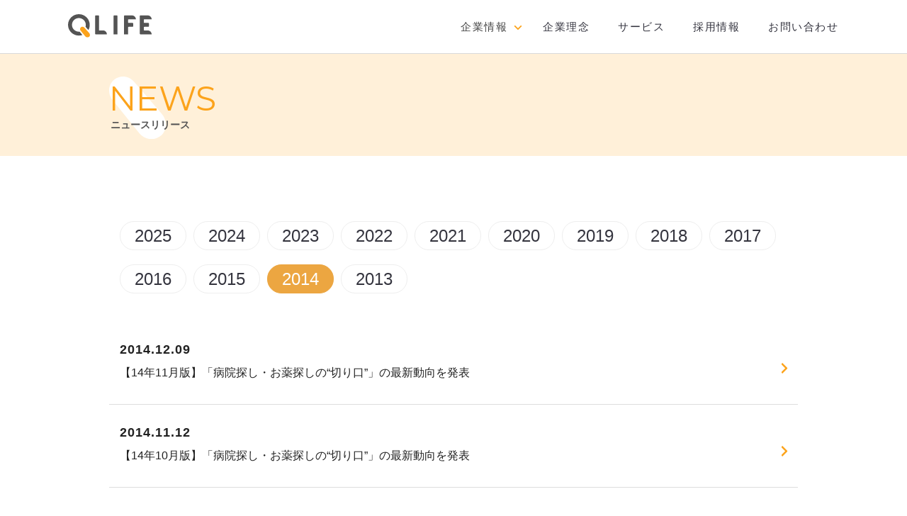

--- FILE ---
content_type: text/html; charset=UTF-8
request_url: https://www.qlife.co.jp/date/2014
body_size: 6695
content:
<!DOCTYPE html>
<html lang="ja">
<head>
<meta http-equiv="X-UA-Compatible" content="IE=edge">
<meta name="viewport" content="width=device-width,initiali-scale=1.0">
<meta name="thumbnail" content="//www.qlife.co.jp/wordpress/wp-content/themes/qlife_2020/qlife-2020/img/common/qlife_thumbnail.jpg" />
<meta charset="UTF-8">
<title>ニュースリリース｜2014年－株式会社QLife（キューライフ）</title>
<meta name="description" content="QLifeは、「医療と生活者の距離を縮める」総合医療メディア会社。 最大級の病院検索・薬検索・医療情報サイトなどを運営しています。">
<link rel="stylesheet" href="//www.qlife.co.jp/wordpress/wp-content/themes/qlife_2020/style.css" type="text/css">
<link rel="icon" type="image/x-icon" href="/favicon.ico">
<link rel="alternate" type="application/rss+xml" title="株式会社QLife（キューライフ） RSS Feed" href="//www.qlife.co.jp/feed">
<!--[if lt IE 9]>
<script type="//www.qlife.co.jp/wordpress/wp-content/themes/qlife_2020/js/html5shiv.min.js"></script>
<![endif]-->
<!--▽wp_head-->

<!-- qlife-2020 CSS -->
<link rel="stylesheet" href="//www.qlife.co.jp/wordpress/wp-content/themes/qlife_2020/qlife-2020/css/style.css" type="text/css">
<script type="text/javascript" src="//www.qlife.co.jp/wordpress/wp-content/themes/qlife_2020/qlife-2020/js/header.js"></script>
<!-- qlife-2020 CSS END -->

<meta name='robots' content='max-image-preview:large' />
<link rel='stylesheet' id='wp-block-library-css' href='https://www.qlife.co.jp/wordpress/wp-includes/css/dist/block-library/style.min.css?ver=6.5.5' type='text/css' media='all' />
<style id='classic-theme-styles-inline-css' type='text/css'>
/*! This file is auto-generated */
.wp-block-button__link{color:#fff;background-color:#32373c;border-radius:9999px;box-shadow:none;text-decoration:none;padding:calc(.667em + 2px) calc(1.333em + 2px);font-size:1.125em}.wp-block-file__button{background:#32373c;color:#fff;text-decoration:none}
</style>
<style id='global-styles-inline-css' type='text/css'>
body{--wp--preset--color--black: #000000;--wp--preset--color--cyan-bluish-gray: #abb8c3;--wp--preset--color--white: #ffffff;--wp--preset--color--pale-pink: #f78da7;--wp--preset--color--vivid-red: #cf2e2e;--wp--preset--color--luminous-vivid-orange: #ff6900;--wp--preset--color--luminous-vivid-amber: #fcb900;--wp--preset--color--light-green-cyan: #7bdcb5;--wp--preset--color--vivid-green-cyan: #00d084;--wp--preset--color--pale-cyan-blue: #8ed1fc;--wp--preset--color--vivid-cyan-blue: #0693e3;--wp--preset--color--vivid-purple: #9b51e0;--wp--preset--gradient--vivid-cyan-blue-to-vivid-purple: linear-gradient(135deg,rgba(6,147,227,1) 0%,rgb(155,81,224) 100%);--wp--preset--gradient--light-green-cyan-to-vivid-green-cyan: linear-gradient(135deg,rgb(122,220,180) 0%,rgb(0,208,130) 100%);--wp--preset--gradient--luminous-vivid-amber-to-luminous-vivid-orange: linear-gradient(135deg,rgba(252,185,0,1) 0%,rgba(255,105,0,1) 100%);--wp--preset--gradient--luminous-vivid-orange-to-vivid-red: linear-gradient(135deg,rgba(255,105,0,1) 0%,rgb(207,46,46) 100%);--wp--preset--gradient--very-light-gray-to-cyan-bluish-gray: linear-gradient(135deg,rgb(238,238,238) 0%,rgb(169,184,195) 100%);--wp--preset--gradient--cool-to-warm-spectrum: linear-gradient(135deg,rgb(74,234,220) 0%,rgb(151,120,209) 20%,rgb(207,42,186) 40%,rgb(238,44,130) 60%,rgb(251,105,98) 80%,rgb(254,248,76) 100%);--wp--preset--gradient--blush-light-purple: linear-gradient(135deg,rgb(255,206,236) 0%,rgb(152,150,240) 100%);--wp--preset--gradient--blush-bordeaux: linear-gradient(135deg,rgb(254,205,165) 0%,rgb(254,45,45) 50%,rgb(107,0,62) 100%);--wp--preset--gradient--luminous-dusk: linear-gradient(135deg,rgb(255,203,112) 0%,rgb(199,81,192) 50%,rgb(65,88,208) 100%);--wp--preset--gradient--pale-ocean: linear-gradient(135deg,rgb(255,245,203) 0%,rgb(182,227,212) 50%,rgb(51,167,181) 100%);--wp--preset--gradient--electric-grass: linear-gradient(135deg,rgb(202,248,128) 0%,rgb(113,206,126) 100%);--wp--preset--gradient--midnight: linear-gradient(135deg,rgb(2,3,129) 0%,rgb(40,116,252) 100%);--wp--preset--font-size--small: 13px;--wp--preset--font-size--medium: 20px;--wp--preset--font-size--large: 36px;--wp--preset--font-size--x-large: 42px;--wp--preset--spacing--20: 0.44rem;--wp--preset--spacing--30: 0.67rem;--wp--preset--spacing--40: 1rem;--wp--preset--spacing--50: 1.5rem;--wp--preset--spacing--60: 2.25rem;--wp--preset--spacing--70: 3.38rem;--wp--preset--spacing--80: 5.06rem;--wp--preset--shadow--natural: 6px 6px 9px rgba(0, 0, 0, 0.2);--wp--preset--shadow--deep: 12px 12px 50px rgba(0, 0, 0, 0.4);--wp--preset--shadow--sharp: 6px 6px 0px rgba(0, 0, 0, 0.2);--wp--preset--shadow--outlined: 6px 6px 0px -3px rgba(255, 255, 255, 1), 6px 6px rgba(0, 0, 0, 1);--wp--preset--shadow--crisp: 6px 6px 0px rgba(0, 0, 0, 1);}:where(.is-layout-flex){gap: 0.5em;}:where(.is-layout-grid){gap: 0.5em;}body .is-layout-flex{display: flex;}body .is-layout-flex{flex-wrap: wrap;align-items: center;}body .is-layout-flex > *{margin: 0;}body .is-layout-grid{display: grid;}body .is-layout-grid > *{margin: 0;}:where(.wp-block-columns.is-layout-flex){gap: 2em;}:where(.wp-block-columns.is-layout-grid){gap: 2em;}:where(.wp-block-post-template.is-layout-flex){gap: 1.25em;}:where(.wp-block-post-template.is-layout-grid){gap: 1.25em;}.has-black-color{color: var(--wp--preset--color--black) !important;}.has-cyan-bluish-gray-color{color: var(--wp--preset--color--cyan-bluish-gray) !important;}.has-white-color{color: var(--wp--preset--color--white) !important;}.has-pale-pink-color{color: var(--wp--preset--color--pale-pink) !important;}.has-vivid-red-color{color: var(--wp--preset--color--vivid-red) !important;}.has-luminous-vivid-orange-color{color: var(--wp--preset--color--luminous-vivid-orange) !important;}.has-luminous-vivid-amber-color{color: var(--wp--preset--color--luminous-vivid-amber) !important;}.has-light-green-cyan-color{color: var(--wp--preset--color--light-green-cyan) !important;}.has-vivid-green-cyan-color{color: var(--wp--preset--color--vivid-green-cyan) !important;}.has-pale-cyan-blue-color{color: var(--wp--preset--color--pale-cyan-blue) !important;}.has-vivid-cyan-blue-color{color: var(--wp--preset--color--vivid-cyan-blue) !important;}.has-vivid-purple-color{color: var(--wp--preset--color--vivid-purple) !important;}.has-black-background-color{background-color: var(--wp--preset--color--black) !important;}.has-cyan-bluish-gray-background-color{background-color: var(--wp--preset--color--cyan-bluish-gray) !important;}.has-white-background-color{background-color: var(--wp--preset--color--white) !important;}.has-pale-pink-background-color{background-color: var(--wp--preset--color--pale-pink) !important;}.has-vivid-red-background-color{background-color: var(--wp--preset--color--vivid-red) !important;}.has-luminous-vivid-orange-background-color{background-color: var(--wp--preset--color--luminous-vivid-orange) !important;}.has-luminous-vivid-amber-background-color{background-color: var(--wp--preset--color--luminous-vivid-amber) !important;}.has-light-green-cyan-background-color{background-color: var(--wp--preset--color--light-green-cyan) !important;}.has-vivid-green-cyan-background-color{background-color: var(--wp--preset--color--vivid-green-cyan) !important;}.has-pale-cyan-blue-background-color{background-color: var(--wp--preset--color--pale-cyan-blue) !important;}.has-vivid-cyan-blue-background-color{background-color: var(--wp--preset--color--vivid-cyan-blue) !important;}.has-vivid-purple-background-color{background-color: var(--wp--preset--color--vivid-purple) !important;}.has-black-border-color{border-color: var(--wp--preset--color--black) !important;}.has-cyan-bluish-gray-border-color{border-color: var(--wp--preset--color--cyan-bluish-gray) !important;}.has-white-border-color{border-color: var(--wp--preset--color--white) !important;}.has-pale-pink-border-color{border-color: var(--wp--preset--color--pale-pink) !important;}.has-vivid-red-border-color{border-color: var(--wp--preset--color--vivid-red) !important;}.has-luminous-vivid-orange-border-color{border-color: var(--wp--preset--color--luminous-vivid-orange) !important;}.has-luminous-vivid-amber-border-color{border-color: var(--wp--preset--color--luminous-vivid-amber) !important;}.has-light-green-cyan-border-color{border-color: var(--wp--preset--color--light-green-cyan) !important;}.has-vivid-green-cyan-border-color{border-color: var(--wp--preset--color--vivid-green-cyan) !important;}.has-pale-cyan-blue-border-color{border-color: var(--wp--preset--color--pale-cyan-blue) !important;}.has-vivid-cyan-blue-border-color{border-color: var(--wp--preset--color--vivid-cyan-blue) !important;}.has-vivid-purple-border-color{border-color: var(--wp--preset--color--vivid-purple) !important;}.has-vivid-cyan-blue-to-vivid-purple-gradient-background{background: var(--wp--preset--gradient--vivid-cyan-blue-to-vivid-purple) !important;}.has-light-green-cyan-to-vivid-green-cyan-gradient-background{background: var(--wp--preset--gradient--light-green-cyan-to-vivid-green-cyan) !important;}.has-luminous-vivid-amber-to-luminous-vivid-orange-gradient-background{background: var(--wp--preset--gradient--luminous-vivid-amber-to-luminous-vivid-orange) !important;}.has-luminous-vivid-orange-to-vivid-red-gradient-background{background: var(--wp--preset--gradient--luminous-vivid-orange-to-vivid-red) !important;}.has-very-light-gray-to-cyan-bluish-gray-gradient-background{background: var(--wp--preset--gradient--very-light-gray-to-cyan-bluish-gray) !important;}.has-cool-to-warm-spectrum-gradient-background{background: var(--wp--preset--gradient--cool-to-warm-spectrum) !important;}.has-blush-light-purple-gradient-background{background: var(--wp--preset--gradient--blush-light-purple) !important;}.has-blush-bordeaux-gradient-background{background: var(--wp--preset--gradient--blush-bordeaux) !important;}.has-luminous-dusk-gradient-background{background: var(--wp--preset--gradient--luminous-dusk) !important;}.has-pale-ocean-gradient-background{background: var(--wp--preset--gradient--pale-ocean) !important;}.has-electric-grass-gradient-background{background: var(--wp--preset--gradient--electric-grass) !important;}.has-midnight-gradient-background{background: var(--wp--preset--gradient--midnight) !important;}.has-small-font-size{font-size: var(--wp--preset--font-size--small) !important;}.has-medium-font-size{font-size: var(--wp--preset--font-size--medium) !important;}.has-large-font-size{font-size: var(--wp--preset--font-size--large) !important;}.has-x-large-font-size{font-size: var(--wp--preset--font-size--x-large) !important;}
.wp-block-navigation a:where(:not(.wp-element-button)){color: inherit;}
:where(.wp-block-post-template.is-layout-flex){gap: 1.25em;}:where(.wp-block-post-template.is-layout-grid){gap: 1.25em;}
:where(.wp-block-columns.is-layout-flex){gap: 2em;}:where(.wp-block-columns.is-layout-grid){gap: 2em;}
.wp-block-pullquote{font-size: 1.5em;line-height: 1.6;}
</style>
<link rel='stylesheet' id='contact-form-7-css' href='https://www.qlife.co.jp/wordpress/wp-content/plugins/contact-form-7/includes/css/styles.css?ver=5.9.8' type='text/css' media='all' />
<script type="text/javascript" src="https://www.qlife.co.jp/wordpress/wp-content/themes/qlife_2015/js/jquery-1.11.3.min.js?ver=6.5.5" id="jquery-js"></script>
<link rel="https://api.w.org/" href="https://www.qlife.co.jp/wp-json/" /><!--△wp_head-->
<script src="//www.qlife.co.jp/wordpress/wp-content/themes/qlife_2020/js/tips.js" type="text/javascript"></script>
<script src="//www.qlife.co.jp/wordpress/wp-content/themes/qlife_2020/js/jquery.matchHeight.js" type="text/javascript"></script>

<!--その他JS-->

<script type="text/javascript">
  var _gaq = _gaq || [];
  _gaq.push(['_setAccount', 'UA-988781-4']);
  _gaq.push(['_trackPageview']);

  (function() {
    var ga = document.createElement('script'); ga.type = 'text/javascript'; ga.async = true;
    ga.src = ('https:' == document.location.protocol ? 'https://ssl' : 'http://www') + '.google-analytics.com/ga.js';
    var s = document.getElementsByTagName('script')[0]; s.parentNode.insertBefore(ga, s);
  })();
</script>
</head>

<body id="tp">
<header id="header-2020" class="header">
  <div class="inner">
    <a href="/" class="header__logo header__logo-link">
        <img class="header__logo-qlife" src="//www.qlife.co.jp/wordpress/wp-content/themes/qlife_2020/qlife-2020/img/common/qlife_logo.svg" alt="logo">
    </a>
    <nav class="header__navi-col">
      <ul id="navi" class="header__navi">
        <li class="dropdown-item">
          <div class="dropdown__label">企業情報</div>
          <ul class="dropdowm__lists">
            <li class="dropdown__list header__navi-item"><a href="/company" class="header__navi-link header__navi-link-indent">会社概要</a></li>
            <li class="dropdown__list header__navi-item"><a href="/health-management" class="header__navi-link header__navi-link-indent">健康経営</a></li>
          </ul>
        </li>
        <li class="header__navi-item"><a href="/idea" class="header__navi-link">企業理念</a></li>
        <li class="header__navi-item"><a href="/mediums" class="header__navi-link">サービス</a></li>
        <li class="header__navi-item"><a href="/recruitment" class="header__navi-link">採用情報</a></li>
        <li class="header__navi-item"><a href="/inquiry" class="header__navi-link">お問い合わせ</a></li>
      </ul>
    </nav>
    <div class="header__navi-btn" id="navi-btn">
      <span class="header__hamburger header__hamburger-line1"></span>
      <span class="header__hamburger-or header__hamburger-line2"></span>
      <span class="header__hamburger header__hamburger-line3"></span>
    </div>
    <div class="header__navi-bg" id="navi-bg"></div>
  </div>
</header>

<section class="section section--no-pad">
    <div class="section__content page-header">
              <h1 class="page-header__title">NEWS</h1>
        <h2 class="page-header__subtitle">ニュースリリース</h2>
              <img class="page-header__q-motif" src="//www.qlife.co.jp/wordpress/wp-content/themes/qlife_2020/qlife-2020/img/icon/q-motif-wh.svg" />
    </div>
</section>
<div class="section">
  <div class="section__content">
          <div class="back_num">
        <ul>
          	<li><a href='https://www.qlife.co.jp/date/2025'>2025</a></li>
	<li><a href='https://www.qlife.co.jp/date/2024'>2024</a></li>
	<li><a href='https://www.qlife.co.jp/date/2023'>2023</a></li>
	<li><a href='https://www.qlife.co.jp/date/2022'>2022</a></li>
	<li><a href='https://www.qlife.co.jp/date/2021'>2021</a></li>
	<li><a href='https://www.qlife.co.jp/date/2020'>2020</a></li>
	<li><a href='https://www.qlife.co.jp/date/2019'>2019</a></li>
	<li><a href='https://www.qlife.co.jp/date/2018'>2018</a></li>
	<li><a href='https://www.qlife.co.jp/date/2017'>2017</a></li>
	<li><a href='https://www.qlife.co.jp/date/2016'>2016</a></li>
	<li><a href='https://www.qlife.co.jp/date/2015'>2015</a></li>
	<li class="current"><a href='https://www.qlife.co.jp/date/2014' aria-current="page">2014</a></li>
	<li><a href='https://www.qlife.co.jp/date/2013'>2013</a></li>
        </ul>
      </div>
    <ul class="release_box">
<li>
  <a href="https://www.qlife.co.jp/news/5912.html">
    <p class="release_box-date">2014.12.09</p>
    <p class="release_box-title">【14年11月版】「病院探し・お薬探しの“切り口”」の最新動向を発表</p>
  </a>
</li>
<li>
  <a href="https://www.qlife.co.jp/news/5894.html">
    <p class="release_box-date">2014.11.12</p>
    <p class="release_box-title">【14年10月版】「病院探し・お薬探しの“切り口”」の最新動向を発表</p>
  </a>
</li>
<li>
  <a href="https://www.qlife.co.jp/news/5882.html">
    <p class="release_box-date">2014.11.10</p>
    <p class="release_box-title">患者だけでなく医師・看護師・薬剤師からの口コミ情報も。国内最大級の病院検索サイト「QLife」がリニューアル</p>
  </a>
</li>
<li>
  <a href="https://www.qlife.co.jp/news/5844.html">
    <p class="release_box-date">2014.10.17</p>
    <p class="release_box-title">予防接種を受ける場所「かかりつけの医療機関」86.2％　90％以上の保護者が医師や看護師との相談のもと、予防接種スケジュールを策定～予防接種に関する保護者の意識調査～</p>
  </a>
</li>
<li>
  <a href="https://www.qlife.co.jp/news/5867.html">
    <p class="release_box-date">2014.10.16</p>
    <p class="release_box-title">日本最大級の病院検索・医薬品検索・医療情報サイトQLife 【インフルエンザ】特設ページが期間限定でスタート</p>
  </a>
</li>
<li>
  <a href="https://www.qlife.co.jp/news/5837.html">
    <p class="release_box-date">2014.10.07</p>
    <p class="release_box-title">【14年9月版】「病院探し・お薬探しの“切り口”」の最新動向を発表</p>
  </a>
</li>
<li>
  <a href="https://www.qlife.co.jp/news/5810.html">
    <p class="release_box-date">2014.09.22</p>
    <p class="release_box-title">病院に関する医師口コミ、看護師口コミ、薬剤師口コミを一般公開。「専門家ならではの視点」「家族を診せたい病院はどこか」など、すでに1万件</p>
  </a>
</li>
<li>
  <a href="https://www.qlife.co.jp/news/5803.html">
    <p class="release_box-date">2014.09.22</p>
    <p class="release_box-title">患者の不満No.1「待ち時間」を解決へ 患者・病院双方から提供の「混まない時間帯」「科目ごとの混み具合」情報を公開</p>
  </a>
</li>
<li>
  <a href="https://www.qlife.co.jp/news/5784.html">
    <p class="release_box-date">2014.09.19</p>
    <p class="release_box-title">【14年8月版】「病院探し・お薬探しの“切り口”」の最新動向を発表</p>
  </a>
</li>
<li>
  <a href="https://www.qlife.co.jp/news/5764.html">
    <p class="release_box-date">2014.09.09</p>
    <p class="release_box-title">非専門医が「アレルギー科」標榜するケースも多く　外用剤を「できるだけ薄くのばす」などガイドラインに外れた治療法も～アレルギー疾患の治療実態を医師・患者両面から大規模調査～</p>
  </a>
</li>
<li>
  <a href="https://www.qlife.co.jp/news/5752.html">
    <p class="release_box-date">2014.08.07</p>
    <p class="release_box-title">【14年7月版】「病院探し・お薬探しの“切り口”」の最新動向を発表</p>
  </a>
</li>
<li>
  <a href="https://www.qlife.co.jp/news/5732.html">
    <p class="release_box-date">2014.07.11</p>
    <p class="release_box-title">【14年6月版】「病院探し・お薬探しの“切り口”」の最新動向を発表</p>
  </a>
</li>
<li>
  <a href="https://www.qlife.co.jp/news/5706.html">
    <p class="release_box-date">2014.06.25</p>
    <p class="release_box-title">2600以上の病気やケガ、症状について600名以上の著名なドクターが詳しく解説。「QLife家庭の医学」スマートフォンサイトがリニューアル</p>
  </a>
</li>
<li>
  <a href="https://www.qlife.co.jp/news/5680.html">
    <p class="release_box-date">2014.06.23</p>
    <p class="release_box-title">3割の薬剤師が患者の「ヒヤリハット事例」に遭遇。薬剤師が患者に伝える情報と患者が薬剤師から聞きたい情報にギャップも</p>
  </a>
</li>
<li>
  <a href="https://www.qlife.co.jp/news/5663.html">
    <p class="release_box-date">2014.06.20</p>
    <p class="release_box-title">医療従事者向け医療情報総合サイト「QLifePro」がリニューアル</p>
  </a>
</li>
<li>
  <a href="https://www.qlife.co.jp/news/5654.html">
    <p class="release_box-date">2014.06.11</p>
    <p class="release_box-title">【14年5月版】「病院探し・お薬探しの“切り口”」の最新動向を発表</p>
  </a>
</li>
<li>
  <a href="https://www.qlife.co.jp/news/5567.html">
    <p class="release_box-date">2014.06.02</p>
    <p class="release_box-title">エコノミスト 森永卓郎さんがナビゲート。QLifeが「森永卓郎さんと考える『糖尿病治療の経済学』」を新規開設～日本イーライリリー提供で糖尿病治療に関する情報を発信～</p>
  </a>
</li>
<li>
  <a href="https://www.qlife.co.jp/news/5625.html">
    <p class="release_box-date">2014.05.26</p>
    <p class="release_box-title">医師の4分の3は患者ニーズを積極反映～患者1人の声が、他患者の治療も変える～医師アンケート調査でわかった患者の影響力</p>
  </a>
</li>
<li>
  <a href="https://www.qlife.co.jp/news/5612.html">
    <p class="release_box-date">2014.05.08</p>
    <p class="release_box-title">【14年4月版】「病院探し・お薬探しの“切り口”」の最新動向を発表</p>
  </a>
</li>
<li>
  <a href="https://www.qlife.co.jp/news/5590.html">
    <p class="release_box-date">2014.05.01</p>
    <p class="release_box-title">国内最大級の利用者数を誇る医薬品検索アプリ「添付文書Pro」がリニューアル。予防接種用ワクチンや経口避妊薬など薬価未収載医薬品75品を追加掲載</p>
  </a>
</li>
</ul>

<div class="pager">

    <nav class="navigation pagination" role="navigation">
        <div class="nav-links"><span aria-current="page" class="page-numbers current">1</span>
<a class="page-numbers" href="https://www.qlife.co.jp/date/2014/page/2">2</a>
<a class="page-numbers" href="https://www.qlife.co.jp/date/2014/page/3">3</a>
<a class="next page-numbers" href="https://www.qlife.co.jp/date/2014/page/2">&rsaquo;</a></div>
    </nav></div>

  </div>
</div>

<div class="section section--hero section--yellow">
<a href="https://www.qlife.co.jp/inquiry" class="button button--large button--mail">資料請求・お問い合わせは<br />こちらから</a>
</div><!--/#contact_btn-->
<footer class="service-list-footer">
  <div class="service-list-footer__content">
    <p class="service-list-footer__content__title">QLifeのサービス</p>
    <p class="service-list-footer__service-list">
      <a class="service-list-footer__service-list__service" href="https://qlife.jp" target="_blank">
        QLife
      </a>
      <a class="service-list-footer__service-list__service" href="http://www.qlifepro.com/" target="_blank">
        QLifePro
      </a>
      <br class="only-sp">
      <a class="service-list-footer__service-list__service" href="https://ibd.qlife.jp/" target="_blank">
        IBDプラス
      </a>
      <br class="only-sp">
      <a class="service-list-footer__service-list__service" href="https://genetics.qlife.jp/" target="_blank">
        遺伝性疾患プラス
      </a>
      <a class="service-list-footer__service-list__service" href="https://autoimmune.qlife.jp/" target="_blank">
        自己免疫疾患プラス
      </a>
    </p>
  </div>
</footer>
<footer class="footer" id="footer-2020">
  <div class="inner">
    <nav class="footer__navi-col">
      <ul id="navi" class="footer__navi">
        <li class="footer__navi-item"><a href="/sitemap" class="footer__navi-link">サイトマップ</a></li>
        <li class="footer__navi-item"><a href="/terms" class="footer__navi-link">利用規約</a></li>
        <li class="footer__navi-item"><a href="/privacypolicy" class="footer__navi-link">個人情報保護方針</a></li>
        <li class="footer__navi-item"><a href="/customer-harassment-policy" class="footer__navi-link">カスタマーハラスメントポリシー</a></li>
        <li class="footer__navi-item"><a href="/inquiry" class="footer__navi-link">お問い合わせ</a></li>
      </ul>
    </nav>
    <div class="footer__ico-col">
      <div class="footer__sns-col">
        <ul class="footer__sns">
          <li class="footer__sns-item"><a href="https://www.facebook.com/QLife.inc" target="_blank"><img src="//www.qlife.co.jp/wordpress/wp-content/themes/qlife_2020/qlife-2020/img/icon/ico-facebook.svg" class="" alt="Facebook"></a></li>
          <li class="footer__sns-item"><a href="https://x.com/QLifeSQUARE" target="_blank"><img src="//www.qlife.co.jp/wordpress/wp-content/themes/qlife_2020/qlife-2020/img/icon/ico-x.svg" class="" alt="X"></a></li>
        </ul>
      </div>
      <div class="footer__pmark-col">
        <ul class="footer__pmark">
          <li class="footer__pmark-item"><img src="//www.qlife.co.jp/wordpress/wp-content/themes/qlife_2020/qlife-2020/img/icon/p-mark.svg" class="" alt="Pマーク"></li>
        </ul>
      </div>
    </div>
  </div>
  <p class="footer__copyright">&copy;QLife, Inc.</p>
</footer>

<!--▽wp_footer-->
<script type="text/javascript" src="https://www.qlife.co.jp/wordpress/wp-includes/js/dist/vendor/wp-polyfill-inert.min.js?ver=3.1.2" id="wp-polyfill-inert-js"></script>
<script type="text/javascript" src="https://www.qlife.co.jp/wordpress/wp-includes/js/dist/vendor/regenerator-runtime.min.js?ver=0.14.0" id="regenerator-runtime-js"></script>
<script type="text/javascript" src="https://www.qlife.co.jp/wordpress/wp-includes/js/dist/vendor/wp-polyfill.min.js?ver=3.15.0" id="wp-polyfill-js"></script>
<script type="text/javascript" src="https://www.qlife.co.jp/wordpress/wp-includes/js/dist/hooks.min.js?ver=2810c76e705dd1a53b18" id="wp-hooks-js"></script>
<script type="text/javascript" src="https://www.qlife.co.jp/wordpress/wp-includes/js/dist/i18n.min.js?ver=5e580eb46a90c2b997e6" id="wp-i18n-js"></script>
<script type="text/javascript" id="wp-i18n-js-after">
/* <![CDATA[ */
wp.i18n.setLocaleData( { 'text direction\u0004ltr': [ 'ltr' ] } );
wp.i18n.setLocaleData( { 'text direction\u0004ltr': [ 'ltr' ] } );
/* ]]> */
</script>
<script type="text/javascript" src="https://www.qlife.co.jp/wordpress/wp-content/plugins/contact-form-7/includes/swv/js/index.js?ver=5.9.8" id="swv-js"></script>
<script type="text/javascript" id="contact-form-7-js-extra">
/* <![CDATA[ */
var wpcf7 = {"api":{"root":"https:\/\/www.qlife.co.jp\/wp-json\/","namespace":"contact-form-7\/v1"}};
/* ]]> */
</script>
<script type="text/javascript" id="contact-form-7-js-translations">
/* <![CDATA[ */
( function( domain, translations ) {
	var localeData = translations.locale_data[ domain ] || translations.locale_data.messages;
	localeData[""].domain = domain;
	wp.i18n.setLocaleData( localeData, domain );
} )( "contact-form-7", {"translation-revision-date":"2024-07-17 08:16:16+0000","generator":"GlotPress\/4.0.1","domain":"messages","locale_data":{"messages":{"":{"domain":"messages","plural-forms":"nplurals=1; plural=0;","lang":"ja_JP"},"This contact form is placed in the wrong place.":["\u3053\u306e\u30b3\u30f3\u30bf\u30af\u30c8\u30d5\u30a9\u30fc\u30e0\u306f\u9593\u9055\u3063\u305f\u4f4d\u7f6e\u306b\u7f6e\u304b\u308c\u3066\u3044\u307e\u3059\u3002"],"Error:":["\u30a8\u30e9\u30fc:"]}},"comment":{"reference":"includes\/js\/index.js"}} );
/* ]]> */
</script>
<script type="text/javascript" src="https://www.qlife.co.jp/wordpress/wp-content/plugins/contact-form-7/includes/js/index.js?ver=5.9.8" id="contact-form-7-js"></script>
<!--△wp_footer-->
<!--archiveJS-->
<!--[if !(lte IE 7)]><!-->
<!-- <script type="text/javascript" src="//www.qlife.co.jp/wordpress/wp-content/themes/qlife_2020/js/skrollr.min.js"></script>
<script type="text/javascript">
if(!navigator.userAgent.match(/(iPhone|android|iPad)/)){
	window.onload = function onload(){
		var s = skrollr.init();
	}
}
</script> -->
<script type="text/javascript" src="//www.qlife.co.jp/wordpress/wp-content/themes/qlife_2020/js/jquery.smooth-scroll.js"></script>
<script>
$('a').smoothScroll();
</script>
<!--<![endif]-->

</body>
</html>



--- FILE ---
content_type: text/css
request_url: https://www.qlife.co.jp/wordpress/wp-content/themes/qlife_2020/style.css
body_size: 3454
content:
@charset "utf-8";
/*
Theme Name: qlife_2020
Author: QLife
*/
@import url("css/reset.css");
@import url("css/common.css");
@import url("css/keyframe.css");
@import url("css/contents.css");
@import url("css/form.css");

/* ======================================コンテンツデザイン */

















/* 基本
.page_entry{font-size:85%;margin:0;padding:0;display:inline-block;}
.page_entry h2{background:url(img/h3_news.png) 100% 0% no-repeat;font-size:130%;font-weight:bold;padding:10px 0 5px 8px;margin:0 0 20px 0;letter-spacing:0.1em;}
.page_entry h2 span{font-size:12px;display:block;margin:0 0 4px 0;padding:0;font-weight:normal;color:#666;height:12px;}

.page_entry h3{font-weight:bold;font-size:110%;line-height:1;border-bottom:1px dotted #ddd;margin:30px 10px 10px 10px;padding:0 0 4px 20px;background:#fff url(../../uploads/grid-dot.png) no-repeat 0 0;}
.page_entry h4{font-weight:bold;font-size:100%;margin:20px 10px 10px 10px;padding:4px 4px 4px 20px;background:#efefef url(img/list_arrow_g.png) no-repeat 3px 50%;}
.page_entry h5{padding:0 0 3px 2px;font-weight:bold;font-size:100%;margin:20px 10px 5px 10px;border-bottom:1px solid #ddd;}
.page_entry p{font-size:100%;line-height:1.5;margin:0 10px 1em 10px;}
.page_entry .s_size{font-size:86%;}
.page_entry p.zero{margin:0 10px;}
.page_entry ul,ol{margin:1em 0;}
.page_entry ul li,.page_entry ol li{line-height:1.4em;margin-bottom:4px;margin-left:2.5em;}
.page_entry ul.disc li{list-style-type:disc;list-style-position:outside;}

/* ごあいさつ
.preface .preface_txt{background:#fff url(../../uploads/photo_yamauchi_preface.jpg) no-repeat 98% 100%;min-height:420px; height:auto !important; height:420px;padding-right:280px;}
.preface .yamauchi_prof{margin:25px 10px 0 0;}
.preface .yamauchi_prof .prof_name{border-bottom:1px dotted #ccc;padding:0 0 2px 0;margin-bottom:6px;font-weight:bold;}
.preface .yamauchi_prof .prof_txt{font-size:86%;line-height:1.6;}

/* 理念
.idea img.idea_img{float:right;margin-left:10px;border:1px solid #ccc;padding:1px;}
.idea #policy{margin:20px 10px;border:1px solid #ddd;padding:10px;}
.idea #policy h4{margin:0;background:#efefef url();padding:6px 4px;}
.idea #policy h5{font-size:95%;margin:14px 5px 10px 5px;padding:4px 4px 4px 20px;background:#fff url(img/list_arrow_g.png) no-repeat 0 50%;}
.idea #policy p{margin:5px 10px;font-size:85%;line-height:1.6;}
.idea #policy ul li{font-size:85%;line-height:1.5;}

/* 展開メディア
.mediums h3.media_info{margin:0 0 0 0; padding:10px 0 0 0; height:60px;background:transparent url();border:0;text-align:center;}
.mediums h3.media_info img{vertical-align:bottom;}
.mediums .media_info_inside,.mediums .media_info_outside{width:680px;margin:0 auto;padding:0;}
.mediums .media_info_inside{height:390px;background:url(../../uploads/media_info_bg_inside.png) no-repeat 0 0;}
.mediums .media_info_outside{margin-bottom:100px;height:200px;background:url(../../uploads/media_info_bg_outside.png) no-repeat 0 0;}
.mediums .media_info_inside_inner{margin:25px 0 0 130px;}
.mediums .media_info_inside_inner div{margin:0 7px 0 0;float:left;}
.mediums .media_info_inside_inner div img{vertical-align:bottom;}
.mediums .media_info_outside_inner{margin-top:5px;text-align:center;}
.mediums .media_list{margin:0 0 0 0;}
.mediums .new_column_media_s{margin:0 10px 10px 0;width:330px;height:144px;float:left;border:1px solid #ddd;}
.new_column_media_s .media_img{float:left;margin:10px 0 10px 0;padding-left:10px;}
.new_column_media_s .media_img img.b {border:1px solid #ccc;padding:1px;}
.mediums .media_name{margin:15px 0 0 145px;}
.mediums .media_name h3{margin:0 0 5px 0; padding:0 0 1px 20px; background:transparent url(img/folder.png) no-repeat 0 0; font-size:100%;line-height:1.4;}
.mediums .media_name p{line-height:2;margin:0;}
.mediums .media_name p span{padding:3px 5px;font-size:11px;letter-spacing:0.05em;border-radius:2px;-moz-border-radius: 2px;-webkit-border-radius:2px;}
.mediums .media_name p span.pc{background-color:#fbe983;}
.mediums .media_name p span.sp{background-color:#ffedaf;}
.mediums .media_name p span.mb{background-color:#ffdaaf;}
.mediums .media_name p span.iph{background-color:#bfdff3;}
.mediums .media_name p span.ipa{background-color:#dedbed;}
.mediums .media_name p span.and{background-color:#dcf3bf;}
.mediums .media_name p span a{text-decoration:none;color:#000;}
.mediums .media_name p span a:hover{text-decoration:underline;color:#000;}
.mediums .backtop{font-size:85%;text-align:right;margin: 0 30px 100px 0;font-size:85%;/margin-top: 10px;}

/* 事業内容
.solution img.solution_img{float:right;margin-left:10px;}


/* 会社概要
.company .page_entry_contents{margin:0; width:701px;}
.company table.company{width:681px;margin:0 10px;}
.company table.company th,table.company td{line-height:1.5;border-bottom:1px dotted #ccc;vertical-align:middle;text-align:left;}
.company table.company th{padding:8px 3px 8px 10px;}
.company table.company td{padding:8px 3px;}
.company table.company td span{font-size:86%;}

/* 人材募集
.recruit .page_entry_contents{margin:0; width:701px;}
.recruit ul.link li{margin-left:1.5em;padding-left:20px;font-size:110%; list-style-type:none;background:url(img/list_arrow_b.png) no-repeat 0 50%;}

/* 募集職種
.job h3#media, .job h3#service{margin-top:100px;font-size:114%;}
.job h4{margin:25px 10px 6px 10px;padding:4px 4px 4px 20px;background:#efefef url(img/list_arrow_g.png) no-repeat 3px 50%;font-weight:bold;font-size:100%;}
.job ul.job_list li{margin-left:1em;padding-left:20px;font-size:110%;font-weight:bold;list-style-type:none;background:url(img/list_arrow_b.png) no-repeat 0 50%;}
.job ul.list{margin-bottom:2em;}
.job ul.list{font-size:90%;margin-bottom:2px;}
.job .prof_photo{margin:25px 0 25px 15px;}
.job .prof_photo dl{margin-right:8px;width:200px;float:left;}
.job .prof_photo dl dt{text-align:center;margin-top:4px;margin-bottom:5px;}
.job .prof_photo dl dt img{border:1px solid #ccc;padding:1px;}
.job .prof_photo dl dd{font-size:12px;line-height:1.4;text-align:center;}

/* バックボーン
.backbone img.backbone_img{float:right;margin-left:10px;border:1px solid #ccc;padding:1px;}

/* 人材像
.talent .talent_img{float:right;padding:0;width:210px;margin:0 0 0 10px;text-align:center;font-size:85%;}
.talent .talent_img img{border:1px solid #ccc;padding:1px;margin-bottom:5px;}
.talent .talent_guide{margin:30px 0 0 10px;padding:6px 10px;width:15em;border:3px solid #ddd;background-color:#fff;font-weight:bold;font-size:110%;line-height:1.7;border-radius:3px;-moz-border-radius:3px;-webkit-border-radius:3px;}

/* チャンス
.chance img.chance_img{float:right;margin-left:10px;border:1px solid #ccc;padding:1px;}

/* 応募
.volunteer p strong.email{padding:4px;background-color:#e0efff;}
/*--20130329個人情報関連追加--
#main .volunteer .volunteer_policy{padding:0 8px 8px 8px;width:630px;height:250px;border:solid 1px #ccc;overflow:scroll;margin:10px 0 0 10px;}
#main .volunteer .volunteer_policy h4{font-size:110%;font-weight:bold;border:none;margin:8px 0 0 0;background-image:none;padding-left:4px;}
#main .volunteer .volunteer_policy h5{font-size:95%;font-weight:bold;border:none;margin:8px 0 0 0;}
#main .volunteer .volunteer_policy p{ font-size:90%;line-height:1.4em;margin:0;}

/* 医療機関支援サービス
.medical_support .page_entry_contents{margin:0; width:701px;}
.medical_support ul.link li{margin-left:1.5em;padding-left:20px;font-size:110%; list-style-type:none;background:url(img/list_arrow_b.png) no-repeat 0 50%;}

/* 患者さんの声
#main_lp{line-height:1.7;font-size:90%;}
#main_lp p{margin-top:0;}
h2.dqh2{font-size: 25px; font-weight: bold;color: #333;line-height: 28px;margin:30px 0 25px 0;line-height:1.3em;text-align:center;}
h2.dqh2 span.dqh2_span{font-size: 30px;}
h3.dqh3{padding: 6px;background: #f5f5f5; font-size: 20px; line-height: 23px;font-weight: bold;color: #f60;border-bottom: 1px dotted #ddd;}
h4.dqh4{background: #f5f5f5;font-size:17px;line-height:1.5;padding: 3px 10px;font-weight: bold;color:#333;border-bottom: 1px dotted #ddd;}
h4.chat{background: url(img/chat.png) -3px 0 no-repeat;margin:8px 0px 5px 0px;padding:0px 0 3px 25px;font-size:17px;font-weight:bold;border:0;border-bottom: 1px dotted #ccc;line-height: 1.2;}
table.dq_ta{width: 360px;margin-left:350px;margin-top:15px;border-collapse: separate;border-spacing: 3px;}
table.dq_ta th{background:#555;color:#fff;padding:3px 4px;text-align:center;width: 100px;}
table.dq_ta td{color:#333;padding:3px 4px;font-weight:bold;}
div.dqcm{border: 1px solid #ccc;background: url(i_img/dr_bg.png) 0px bottom no-repeat;}
div.dqt{float: left;width: 520px;}
div.dql_c{border: 5px solid #f2f2f2;border-radius: 10px;-moz-border-radius: 10px;-webkit-border-radius: 10px;margin: 15px 0 0 0;}
div.dql_c_left{float: left;width: 350px;margin-top: 20px;}
div.dql_c_right{margin:0px 0 0 0px;padding-top: 15px;}
div.dql_voice{border: 1px solid #bbb;}
div.dql_btn{margin:25px 0 0 710px;}
ul.dqul{margin:20px 0 12px 380px;clear: both;}
ul.dqul li{list-style-type:square;color:#555;font-size: 0.82em;margin: 0;padding: 0;clear: both;}
div.li03{background: url(img/list03.png) 0 0 no-repeat;height:45px;font-size:22px;font-weight: bold;line-height: 45px;padding:1px 0 0 53px;color:#333;margin:0 0 0 15px ;}
div.li02{background: url(img/list02.png) 0 0 no-repeat;height:45px;font-size:22px;font-weight: bold;line-height: 45px;padding:1px 0 0 53px;color:#333;margin:0 0 0 15px ;}
div.li01{background: url(img/list01.png) 0 0 no-repeat;height:45px;font-size:22px;font-weight: bold;line-height: 45px;padding:1px 0 0 53px;color:#333;margin:0 0 0 15px ;}
ul.dqcli li{margin-left:0;list-style-type:none;}
#main_lp .docter_bx_left{width: 450px;float: left;}
#main_lp .docter_bx_right{margin-left: 475px;}
#main_lp .docter_bx_left .docter_inbx{background: #ECF6EC;border: 1px solid #CCE6CC;border-radius: 4px;-moz-border-radius: 4px;-webkit-border-radius: 4px;margin: 0 0 15px 0;}
#main_lp .docter_bx_right .docter_inbx{background: #ECF6F6;border: 1px solid #CCE6E6;border-radius: 4px;-moz-border-radius: 4px;-webkit-border-radius: 4px;margin: 0 0 15px 0;}
#main_lp .docter_inbx h4{font-weight: bold;font-size:115%;border-bottom: 1px dotted #ccc;margin:6px 8px 0 8px; padding:0 0 3px 0;line-height:1.2;}
#main_lp .docter_inbx img.lf{float: left;margin: 6px 10px 0 6px;background: #fff;padding: 3px;}
#main_lp .docter_inbx p{margin: 10px;font-size: 85%;line-height: 1.6;color:#555;}
#main_lp .docter_bx_left .docter_clinic{font-size:125%;font-weight:bold;border-left:12px solid #99cc99;line-height: 1.1;margin: 0 0 3px 1px;padding: 0 0 0 3px;}
#main_lp .docter_bx_right .docter_dental{font-size:125%;font-weight:bold;border-left:12px solid #99cccc;line-height: 1.1;margin: 0 0 3px 1px;padding: 0 0 0 3px;}

/* 個人情報保護方針
div.privacypolicy p{font-size: 0.9em;}
div.privacypolicy p.date{}
div.privacypolicy p.name{}
div.privacypolicy p.email{}
div.privacypolicy ol{margin:5px 10px 20px 35px ;}
div.privacypolicy ol li{list-style-type: decimal;font-size: 0.88em;padding:4px 0 0 0 ;}
div.privacypolicy div.date{float:right;}
div.privacypolicy div.date p{margin: 0;}

/* 個人情報に関する公表事項
#main div.announcement p{font-size:90%;line-height:1.5em;margin:0;}
#main div.announcement p.in{font-size:82%;lineheight:1.3em;margin:0 0 0 50px;color:#666;}
#main div.announcement h3{font-size:100%;font-weight:bold;margin:20px 0 4px 0;background:#F1F8FC;padding:4px 4px;border-left:6px solid #65A9DF;}
#main div.announcement h4{font-size:95%;font-weight:bold;margin:15px 0 4px 0;background:#f2f2f2;padding:2px 4px;}
#main div.announcement h5{font-size:82%;font-weight:bold;margin:10px 0 4px 0;}
#main div.announcement ul{margin:5px 10px 12px 10px;border-top:1px dotted #ddd;border-bottom:1px dotted #ddd;padding:4px 4px 0 4px;}
#main div.announcement ul li{font-size:82%;lin-height:1.3em;margin:0 0 4px 0;}
#main div.announcement table{margin:0 5px;}
#main div.announcement table tr th{padding:7px;font-size:82%;line-height:1.3em;background:#F1F8FC;border:1px solid #ccc;}
#main div.announcement table tr td{padding:7px;font-size:82%;line-height:1.3em;border:1px solid #ccc;}


--- FILE ---
content_type: text/css
request_url: https://www.qlife.co.jp/wordpress/wp-content/themes/qlife_2020/qlife-2020/css/style.css
body_size: 529
content:
/* 共通 */
@import url("./common/_common.css");
@import url("./common/_section.css");
@import url("./common/_utility.css");
@import url("./common/_header.css");
@import url("./common/_footer.css");

/* コンポーネント */
@import url("./component/_button.css");
@import url("./component/_card.css");
@import url("./component/_link-group.css");
@import url("./component/_stack-button.css");
@import url("./component/_summary-list.css");
@import url("./component/_table.css");

/* ページ */
@import url("./page/_fix_pages.css");
@import url("./page/_index.css");
@import url("./page/_recruit.css");
@import url("./page/_company.css");
@import url("./page/_health-management.css");
@import url("./page/_idea.css");
@import url("./page/_service.css");
@import url("./page/_sitemap.css");
@import url("./page/_inquiry.css");
@import url("./page/_lp_apphospital.css");
@import url("./page/_single.css");
@import url("./page/_e_plus.css");
@import url("./page/_page.css");


--- FILE ---
content_type: text/css
request_url: https://www.qlife.co.jp/wordpress/wp-content/themes/qlife_2020/qlife-2020/css/common/_common.css
body_size: 567
content:
@import url("https://fonts.googleapis.com/css?family=Montserrat");

body {
    text-align: left;
    background: white;
    font-family: "Yu Gothic Medium", "游ゴシック Medium", YuGothic, "游ゴシック体", "ヒラギノ角ゴ Pro W3", "メイリオ", sans-serif;
}

h1,
h2,
h3,
h4,
h5,
h6,
p,
pre,
blockquote,
ul,
ol,
dl,
dd {
    font-family: "Yu Gothic Medium", "游ゴシック Medium", YuGothic, "游ゴシック体", "ヒラギノ角ゴ Pro W3", "メイリオ", sans-serif;
}

a:visited {
    color: #34343F;
    text-decoration: none;
}

a:hover {
    color: #34343F;
    text-decoration: none;
}

--- FILE ---
content_type: text/css
request_url: https://www.qlife.co.jp/wordpress/wp-content/themes/qlife_2020/qlife-2020/css/common/_section.css
body_size: 1797
content:
/**
* Section
*/
.section {
    padding: 4.5rem 0;
    background: white;
}

.section--dark {
    background-color: #8B8B98;
    background-image: radial-gradient(#273469 5%, transparent 20%), radial-gradient(#273469 5%, transparent 20%);
    background-size: 3px 3px;
    color: white;
}

.section--dark-dotted {
    position: relative;
}

.section--dark-dotted::after {
    background-image: radial-gradient(#273469 5%, transparent 20%), radial-gradient(#273469 5%, transparent 20%);
    background-size: 3px 3px;
    position: absolute;
    width: 100%;
    height: 100%;
    top: 0;
    left: 0;
    content: "";
    opacity: 0.3;
}

.section--dark .section__subtitle {
    color: white;
}

.section--dark-light {
    background-color: #8B8B98;
    background-image: radial-gradient(#273469 5%, transparent 20%), radial-gradient(#273469 5%, transparent 20%);
    background-size: 3px 3px;
    color: white;
}

.section--dark-light {
    background-color: #8B8B98;
    background-image: radial-gradient(#273469 5%, transparent 20%), radial-gradient(#273469 5%, transparent 20%);
    background-size: 3px 3px;
    color: white;
}

.section--yellow {
    background: #FCA31B;
}

.section--light-gray {
    background: #EDEDED;
}

.section--hero {
    display: flex;
    align-items: center;
    justify-content: center;
    padding: 3.2rem 0;
    text-align: center;
}

.section--flex {
    display: flex;
}

.section--no-pad {
    padding: 0 !important;
}

.half-section {
    min-width: 50%;
    display: flex;
    flex-direction: column;
    justify-content: center;
}

.one-third-section {
    width: 33%;
}

.two-third-section {
    width: 67%;
}

/**
* Section HEADER
*/
.section__header {
    display: flex;
    flex-direction: column;
    align-items: center;
    width: 100%;
    margin-bottom: 2.5rem;
}

.section__header__q-motif {
    width: 0.9rem;
}

.section__header--border {
  margin: 0 auto 1rem auto;
  max-width: 750px;
  padding-bottom: 2.5rem;
  border-bottom: 1px solid #ededed;
}
@media (max-width: 768px) {
  .section__header--border {
    width: calc(100% - 10vw);
    border-bottom: 4px solid #ededed;
  }
}
/* Section Content */
.section__content {
    padding: 0 5vw;
}
.section__content--thin {
    width: 100%;
    max-width: 930px;
    margin: 0 auto;
}

.section__content--bold {
    padding: 0 4vw;
    position: static;
    font-size: 1rem;
    line-height: 1.4rem;
    background: none;
    color: #34343F;
    text-align: center;
    font-family: YuGothic;
    font-size: 16px;
    font-style: normal;
    font-weight: 700;
    line-height: 35px;
}

@media screen and (max-width: 768px) {
    .section__content--bold {
        font-size: 0.9rem;
        line-height: 1.3rem;
        text-align: left;
    }
}


.section__content--flex {
    display: flex;
    justify-content: center;
    align-items: center;
    width: 100%;
}

.section__main-image {
    max-width: 100%;
    position: relative;
    display: block;
}

.section__main-image--full {
    max-width: 100%;
    min-width: 100%;
}
.section__image {
  display: flex;
  justify-content: center;
}
.section__image-item img {
  max-width: 100%;
  vertical-align: bottom;
}

/* SP */
@media (max-width: 768px) {
    .section {
        padding: 3.25rem 0;
    }

    .section--flex {
        flex-direction: column;
    }

    .section--hero {
        flex-direction: column;
    }

    .half-section {
        width: 100%;
        display: flex;
        flex-direction: column;
        justify-content: center;
        align-items: center;
    }

    .one-third-section {
        width: 100%;
    }

    .two-third-section {
        width: 100%;
    }

    .section__header__q-motif {
        width: 1rem;
    }

    .section__content--flex {
        flex-direction: column;
        width: auto;
    }

    .section__content--sp-center {
        display: flex;
        align-items: center;
        justify-content: center;
        flex-direction: column;
    }

    .section__content--sp-hero {
        display: flex;
        align-items: center;
        justify-content: center;
        flex-direction: column;
        padding: 3.2rem 0;
    }
}

/**
* Section Title
*/
.section__title {
    margin-bottom: 0;
    font-weight: bold;
    letter-spacing: 2.5px;
    font-size: 1.8rem;
    margin-top: 1rem;
    font-family: Montserrat;
}

.section__title--center {
    text-align: center;
}

.section__title__logo {
    width: 110px;
    height: auto;
}

.section__subtitle {
    margin-top: 9px;
    font-size: 0.8rem;
    color: #8B8B98;
    font-weight: normal;
}

.section__caption {
    font-size: 0.9rem;
    line-height: 2;
    letter-spacing: 1px;
    margin: 2rem 0;
}

.section__caption-gray {
    color: #8B8B98;
    letter-spacing: 0;
    margin: 1rem 0;
}

.section__caption a:hover {
  text-decoration: underline;
}

/* SP */
@media (max-width: 768px) {
    .section__title {
        font-size: 2rem;
    }

    .section__title__logo {
        width: 150px;
    }

    .section__subtitle {
        font-size: 1rem;
        letter-spacing: 1px;
    }

    .section__caption {
        font-size: 0.95rem;
    }
}

/**
* ページヘッダ
*/
.page-header {
    height: 20vh;
    background: #FCA31B2a;
    display: flex;
    flex-direction: column;
    position: relative;
    justify-content: center;
}

.page-header__title {
    color: #FCA31B;
    text-align: left;
    font-size: 3rem;
    margin: 0;
    z-index: 5;
    font-family: Montserrat;
}

.page-header__subtitle {
    color: #545454;
    width: 100%;
    font-size: 0.9rem;
    font-weight: bold;
    margin-top: 0;
    margin-left: 2px;
    z-index: 5;
}

.page-header__q-motif {
    position: absolute;
    width: 5rem;
    top: 2rem;
}

/* SP */
@media (max-width: 768px) {
    .page-header {
      height: 110px;
    }
    .page-header__title {
        font-size: 2.2rem;
        letter-spacing: 3.5px;
    }

    .page-header__q-motif {
        width: 4.5rem;
        top: 1rem;
    }
}

/* SEMI LARGE */
@media (min-width: 1024px) {
    .section__content {
        padding: 0 10vw;
    }
}

/* LARGE */
@media (min-width: 1280px) {
    .section__main-image {
        max-width: 85%;
        margin-left: 7.25%;
    }

    .section__main-image--full {
        margin-left: 0;
    }

    .section__content {
        padding: 0 12vw;
    }
}

/* IE */
@media all and (-ms-high-contrast:none) {
    .section__title__logo {
        height: 31px;
    }

    .section__main-image {
        max-height: 500px;
    }

    .section__main-image--full {
        max-height: 700px;
    }
}

/**
* Section link
*/
.section__link {
    color: #3273DC;
    text-decoration: underline;
}

a.section__link {
    color: #3273DC;
}

/**
* Section Map
*/
.section__map {
    height: 0;
    overflow: hidden;
    padding-bottom: 56.25%;
    position: relative;
}

.section__map iframe {
    position: absolute;
    left: 0;
    top: 0;
    height: 100%;
    width: 100%;
}


--- FILE ---
content_type: text/css
request_url: https://www.qlife.co.jp/wordpress/wp-content/themes/qlife_2020/qlife-2020/css/common/_utility.css
body_size: 604
content:
/*
* Utility
*/
/* PC */
@media (min-width: 769px) {
    .only-sp {
        display: none !important;
    }

    /* Maring Right */
    .pc-mr-20 {
        margin-right: 20px;
    }

    /* Maring Left */
    .pc-ml-50 {
        margin-left: 50px;
    }

    .pc-ml-100 {
        margin-left: 100px;
    }

    .pc-ml-150 {
        margin-left: 150px;
    }

    /* Margin Top */
    .pc-mt-10 {
        margin-top: 20px;
    }

    .pc-mt-20 {
        margin-top: 20px;
    }

    .pc-mt-50 {
        margin-top: 50px;
    }

    /* Margin Bottom */
    .pc-mb-0 {
        margin-bottom: 0;
    }

    .pc-mb-20 {
        margin-bottom: 20px;
    }

    .pc-mb-50 {
        margin-bottom: 50px;
    }

    /* Padding */
    .pc-pb-0 {
        padding-bottom: 0;
    }

    .pc-pr-0 {
        padding-right: 0;
    }

    .pc-text-center {
      text-align: center;
    }
}

/* SP */
@media (max-width: 768px) {
    .only-pc {
        display: none !important;
    }

    .sp-mb-20 {
        margin-bottom: 20px;
    }

    .sp-mb-30 {
        margin-bottom: 30px;
    }

    .sp-mt-30 {
        margin-top: 30px;
    }

    /* Font-size */
    .sp-font-s {
        font-size: 0.9rem !important;
    }

}


--- FILE ---
content_type: text/css
request_url: https://www.qlife.co.jp/wordpress/wp-content/themes/qlife_2020/qlife-2020/css/common/_header.css
body_size: 1970
content:
#header-2020.header {
  font-size: 15px;
  letter-spacing: 0.1em;
  border-bottom: 1px solid #D9D9D9;
  background: white;
  position: relative;
}

#header-2020.header .inner {
  margin: 0 auto;
  display: flex;
  flex-flow: row wrap;
  padding: 0 6vw 0 5vw;
}

.header__navi-col {
  margin: 0 0 0 auto;
}

.header__navi {
  display: flex;
  flex-flow: row wrap;
  align-items: center;
  list-style: none;
  justify-content: space-around;
}

.header__navi-item {
  margin: 0;
  line-height: 100%;
  position: relative;
}

.header__navi-item:last-child {
  margin-right: 0;
}

.dropdown-item{
  margin: 0;
  line-height: 100%;
  position: relative;
}
.dropdown-item:last-child {
  margin-right: 0;
}


.header__navi-link {
  color: #34343F;
  text-decoration: none;
}

.header__navi-btnlink {
  color: #FFF;
  background: #FCA31B;
  text-decoration: none;
  border-radius: 20px;
  padding: 10px 20px;
}

/* PC */
@media screen and (min-width: 769px) {
  .header__navi-item {
    padding: 30px 20px;
  }
  .dropdown-item {
    padding: 30px 20px;
  }

  .header__logo {
    width: 118px;
    padding: 20px 32px 15px;
  }

  /* ドロップダウンメニュー */
  .dropdown-item ul {
    display: none;/*デフォルトでは非表示の状態にしておく*/
    position: absolute;
    width: 166px;
    top: 75px;
    left: -40px;
    z-index: 10;

    transform: scaleY(0);/*デフォルトでは非表示の状態にしておく*/
    transform-origin: center top;/*変形を適応する基準をtopとする*/

    visibility: hidden;/*デフォルトでは非表示の状態にしておく*/
    opacity: 0;/*不透明度0*/
    transition: all .3s;/*表示の変化を0.3秒に指定*/
  }
  .dropdown-item:hover ul {
    display: block;/*ヘッダーナビメニューにホバーしたら表示*/
    transform: scaleY(1);/*Gナビメニューにホバーしたら表示*/
    visibility: visible;/*Gナビメニューにホバーしたら表示*/
    opacity: 1;/*不透明度1*/

    box-shadow: 0px 10px 16px 0px rgba(0, 0, 0, 0.06);
  }

  .dropdown__label{
    transform: translate(-10px);
    cursor: default;
  }
  .dropdown__label::after{
    content: "";
    width: 10px;
    height: 20px;
    background-image: url(../../img/icon/arrow_og.svg);
    background-repeat: no-repeat;
    background-size: contain;
    background-position: center;
    position: absolute;
    top: -10%;
    right: -20px;
    transform: translateY(-50%);
    transform: scale(0.7) rotate(90deg);
  }
  .dropdown__list {
    background-color: #fff;
    transition: all .3s;
    position: relative;
    padding: 20px 30px;
  }

  .dropdown__list:hover {
    background-color: #fff
  }
  .dropdown__list a {
    display: flex;
    justify-content: center;
    align-items: center;
    color: #34343F;
    text-decoration: none;
    position: relative;
  }
  /* .dropdown__list a::before {
    content: '';
    display: block;
    width: 6px;
    height: 6px;
    border-top: 2px solid #fff;
    border-left: 2px solid #fff;
    transform: rotate(135deg);
    position: absolute;
    right: 15px;
    top: calc(50% - 5px);
  } */
}

@media screen and (max-width: 768px) {
  #header-2020.header .inner {
    padding: 0;
  }

  /* #header-2020.header .inner {
    width: 100%;
  } */

  .header__logo {
    width: 90px;
    padding: 18px 20px 10px 20px;
  }

  .dropdown__label{
    padding: 7% 0 7% 7%;
  }
  

  .header__navi {
    transition: all 0.6s;
    overflow-y: auto;
    padding-top: 103px;
    width: 300px;
    height: 100vh;
    z-index: 200;
    top: 0;
    right: -320px;
    background-color: #fff;
    position: fixed;
    flex-direction: column;
    align-items: baseline;
    justify-content: flex-start;
  }

  .header__navi-item {
    width: 100%;
    position: relative;
  }

  .header__navi-item:first-of-type {
    border-top: 1px solid #EDEDED;
  }

  .dropdown-item {
    width: 100%;
    position: relative;
  }

  .dropdown-item:first-of-type {
    border-top: 1px solid #EDEDED;
  }

  .header__navi-link {
    padding: 7% 0 7% 7%;
    width: 93%;
    display: block;
    border-bottom: 1px solid #EDEDED;
  }

  .header__navi-btnitem {
    width: 100%;
  }

  .header__navi-btnlink {
    margin: 20px auto 0;
    padding: 7% 0 7%;
    width: 85%;
    display: block;
    border-radius: 30px;
    text-align: center;
  }


  .header__navi-link::before{
    content: "";
    background: url("../../img/icon/ya_or.svg") no-repeat;
    width: 26px;
    height: 26px;
    position: absolute;
    background-size: 21px;
    top: 18px;
    right: 20px;
  }

  .header__navi-link-indent{
    padding-left: 40px;
  }


  .header__navi-btn {
    width: 44px;
    height: 44px;
    z-index: 300;
    top: 8px;
    right: 7px;
    cursor: pointer;
    position: absolute;
  }

  .header__hamburger {
    transition: all 0.6s;
    width: 34px;
    height: 2px;
    left: 5px;
    background-color: #8b8b98;
    position: absolute;
  }

  .header__hamburger-or {
    transition: all 0.6s;
    width: 34px;
    height: 2px;
    left: 5px;
    background-color: #FCA31B;
    position: absolute;
  }

  .header__hamburger-line1 {
    top: 10px;
  }

  .header__hamburger-line2 {
    top: 21px;
  }

  .header__hamburger-line3 {
    top: 32px;
  }

  .header__navi-bg {
    opacity: 0;
    width: 100vw;
    height: 100vh;
    z-index: 100;
    top: 0;
    left: 0;
    visibility: hidden;
    background-color: #000;
    cursor: pointer;
    position: fixed;
  }

  /* 表示された時用のCSS */
  .header__navi-open .header__navi {
    right: 0;
  }

  .header__navi-open .header__navi-bg {
    opacity: 0.7;
    visibility: visible;
  }

  .header__navi-open .header__hamburger-line1 {
    transform: rotate(45deg);
    top: 20px;
  }

  .header__navi-open .header__hamburger-line2 {
    width: 0;
    left: 50%;
  }

  .header__navi-open .header__hamburger-line3 {
    transform: rotate(-45deg);
    top: 20px;
  }
}

--- FILE ---
content_type: text/css
request_url: https://www.qlife.co.jp/wordpress/wp-content/themes/qlife_2020/qlife-2020/css/common/_footer.css
body_size: 1104
content:
/*PCメニュー*/
#footer-2020.footer {
  padding: 45px 0 15px;
  font-size: 14px;
  letter-spacing: 0.1em;
  background: #34343F;
}

#footer-2020.footer .inner {
  margin: 0 auto;
  display: flex;
  flex-flow: row wrap;
  position: relative;
  height: 140px;
  padding: 0 5vw;
}

.footer__navi-col {
  margin: 0;
}

.footer__navi {
  align-items: center;
  list-style: none;
}

.footer__navi-item {
  margin: 0;
  line-height: 100%;
  padding: 0 20px;
}

.footer__navi-btnitem {
  margin: 0;
  line-height: 100%;
  width: 150px;
}

.footer__navi-link {
  color: white !important;
  text-decoration: none;
}

.footer__ico-col {
  position: absolute;
  top: 0;
}

.footer__pmark-item img {
  width: 80px;
  height: 80px;
  background-color: #fff;
}

.footer__sns {
  display: flex;
}

.footer__copyright {
  color: #FFF;
  text-decoration: none;
}

/* PC */
@media screen and (min-width: 769px) {
  #footer-2020.footer .inner {
    max-width: 1128px;
  }

  .footer__navi {
    display: flex;
    flex-flow: row wrap;
    justify-content: flex-start;
    gap: 1.2rem;
  }

  .footer__ico-col {
    width: 230px;
    display: flex;
    position: static;
    margin-left: auto;
  }

  .footer__sns-item {
    padding-right: 40px;
  }

  .footer__copyright {
    max-width: 1128px;
    margin: 0 auto;
    font-size: 12px;
    text-align: right;
  }
}

/* SP */
@media screen and (max-width: 768px) {
  #footer-2020.footer .inner {
    height: 200px;
  }

  .footer__navi-item {
    padding: 0 0 30px 20px;
  }

  .footer__ico-col {
    width: 100px;
    right: 20px;
  }

  .footer__sns-item {
    padding: 0 13px 15px;
  }

  .footer__copyright {
    text-align: center;
  }

  .footer__pmark-item img {
    width: 60px;
    height: 60px;
    background-color: #fff;
  }
}

/**
* サービスリストフッタ
*/
.service-list-footer {
  background: #EDEDED;
}

.service-list-footer__content {
  padding: 3rem 4.5rem;
}

.service-list-footer__content__title {
  font-size: 1rem;
  margin-bottom: 1.25rem;
}

.service-list-footer__service-list {
  line-height: 1.8rem;
}

.service-list-footer__service-list__service {
  color: #34343F;
  text-decoration: none;
  font-size: 0.65rem;
  margin-right: 2rem;
  position: relative;
}

.service-list-footer__service-list__service::after {
  position: absolute;
  content: "";
  top: 0;
  right: -1rem;
  width: 1px;
  height: 1rem;
  background: #CCCCCC;
}

.service-list-footer__service-list__service:last-child::after {
  content: none;
}

/* SP */
@media screen and (max-width: 768px) {
  .service-list-footer__content {
    padding: 3rem 2.25rem;
  }

  .service-list-footer__service-list__service {
    font-size: 0.725rem;
  }
}

/* LARGE */
@media (min-width: 1280px) {
  .service-list-footer__content {
    padding: 3rem 12vw;
  }
}


--- FILE ---
content_type: text/css
request_url: https://www.qlife.co.jp/wordpress/wp-content/themes/qlife_2020/qlife-2020/css/component/_button.css
body_size: 923
content:
.button {
  color: #34343F;
  display: block;
  background: white;
  border: none;
  position: relative;
  cursor: pointer;
  display: flex;
  align-items: center;
  justify-content: center;
  border-radius: 1000px;
  letter-spacing: 2px;
  text-decoration: none;
}

.button::after {
  content: url("../../img/icon/arrow_og.svg");
  width: 7px;
  height: 7px;
  position: absolute;
  top: calc(50% - 12px);
  right: 15px;
}

.button--bordered {
  border: solid 1px #EDEDED;
}

.button--small {
  font-size: 0.8rem;
  font-weight: bold;
  width: 10.5rem;
  height: 2rem;
}

.button--small::after {
  top: calc(50% - 7px);
}

.button--large {
  font-size: 1.1rem;
  padding: 23.5px 0;
  font-weight: bold;
  flex: 1 0 0%;
  max-width: 21rem;
}

.button--large + .button--large {
  margin-left: 10px;
}

.button--large::after {
  right: 30px;
}

.button__icon {
  width: 20px;
  margin-right: 10px;
  margin-left: -20px;
}

.button--arrow-down::after {
  content: url("../../img/icon/arrow_og_down.svg");
  right: 34px;
}

/* SP */
@media (max-width: 768px) {
    .button--small {
      font-size: 1.25rem;
      width: 20rem;
      height: 4rem;
    }

    .button--large {
      font-size: 0.9rem;
      width: 100%;
      min-width: 320px;
    }

    .button--large + .button--large {
      margin-left: 0;
      margin-top: 10px;
    }

    .button {
      letter-spacing: 1px;
    }
    .button::after {
      top: calc(50% - 10px);
      width: 11px;
      height: 11px;
      right: 15px;
    }
    .button--arrow-down::after {
      right: 20px;
    }
}

/* SP Small */
@media (max-width: 374px) {
  .button--long-char {
    font-feature-settings: "palt";
  }
  .button--long-char:after {
    position: static;
    top: 0;
    right: 0;
    transform: none;
    margin-left: 6px;
  }
}

@media (max-width: 321px) {
    .button--small {
      width: 17rem;
    }

    .button--large {
      width: 17rem;
    }
}


--- FILE ---
content_type: text/css
request_url: https://www.qlife.co.jp/wordpress/wp-content/themes/qlife_2020/qlife-2020/css/component/_card.css
body_size: 974
content:
.card-container {
  width: 100%;
  display: grid;
  display: -ms-grid;
  grid-template-columns: repeat(3, 1fr);
  -ms-grid-columns: 1fr 1fr 1fr;
  column-gap: 15px;
  row-gap: 15px;
  margin-bottom: 20px;
}

.card {
  cursor: pointer;
  box-shadow: 0 0 3px #f2f2f2;
  color: #34343f;
  text-decoration: none;
  display: block;
}

.card--col1 {
  -ms-grid-column: 1;
}

.card--col2 {
  -ms-grid-column: 2;
}

.card--col3 {
  -ms-grid-column: 3;
}

/* IE 対応 */
@media all and (-ms-high-contrast: none) {
  .card {
    width: calc(100% - 20px);
    margin: 10px;
  }

  .card__content {
    padding: 1.5rem;
  }

  .card__content__title {
    width: 100%;
  }

  .card__content__text {
    width: 100%;
  }
}

.card__image {
  /* background: #F2F2F2; */
  background: white;
  width: 100%;
  border-top-left-radius: 5px;
  border-top-right-radius: 5px;
}

.card__image img {
  width: 100%;
  /* height: 8.5rem; */
  border-top-left-radius: 5px;
  border-top-right-radius: 5px;
}

.card__content {
  width: calc(100% - 2px);
  min-height: 6.5rem;
  border-bottom-left-radius: 5px;
  border-bottom-right-radius: 5px;
  border: solid 1px #f2f2f2;
  font-size: 0.8rem;
  display: flex;
  flex-direction: column;
  justify-content: center;
  align-items: center;
  padding: 5px 0;
  border-top: none;
}

.card__content > * {
  padding: 0.75rem;
}

.card__content__title {
  text-align: center;
  font-size: 1.1rem;
  letter-spacing: 2px;
  font-weight: bold;
}

.card__content__text {
  font-size: 0.9rem;
  text-align: center;
  letter-spacing: 1px;
  line-height: 1.6;
}

.card__content__text:nth-child(2) {
  padding-top: 0;
}

/* SP */
@media (max-width: 768px) {
  .card-container {
    grid-template-columns: repeat(1, 1fr);
    row-gap: 25px;
  }

  .card__image img {
    max-height: 20rem;
  }

  .card__content {
    font-size: 1rem;
    width: 96%;
    padding-left: 2%;
    padding-right: 2%;
  }

  .card__content__title {
    font-size: 1.4rem;
    font-weight: semi-bold;
    letter-spacing: 3px;
  }

  .card__content__text {
    font-size: 1rem;
    text-align: center;
    line-height: 1.8;
  }
}


--- FILE ---
content_type: text/css
request_url: https://www.qlife.co.jp/wordpress/wp-content/themes/qlife_2020/qlife-2020/css/component/_link-group.css
body_size: 704
content:
.link-group {
  display: flex;
  flex-wrap: wrap;
}
.link-group__item {
  border-bottom: 1px solid #D9D9D9;
}
.link-group__item a {
  padding: 20px 40px 20px 15px;
  position: relative;
  text-decoration: none;
  color: #444;
  font-weight: bold;
  display: block;
}
.link-group__item a:after {
  content: url(../../img/icon/arrow_circle.svg);
  width: 18px;
  position: absolute;
  top: 50%;
  transform: translateY(-44%);
  right: 15px;
}
@media (min-width: 769px) {
  .link-group__item {
    width: 50%;
    box-sizing: border-box;
    border-right: 1px solid #D9D9D9;
  }
  .link-group__item:first-child,
  .link-group__item:nth-child(2) {
    border-top: 1px solid #D9D9D9;
  }
  .link-group__item:first-child {
    border-radius: 5px 0 0 0;
  }
  .link-group__item:nth-child(2) {
    border-radius: 0 5px 0 0;
  }
  .link-group__item:nth-child(2n+1) {
    border-left: 1px solid #D9D9D9;
  }
  .link-group__item:last-child {
    border-right: 1px solid #D9D9D9;
  }
  .link-group__item:nth-child(2n+1).link-group__item:last-child {
    border-radius: 0 0 5px 5px;
  }
  .link-group__item:nth-child(2n+1).link-group__item:nth-last-child(2) {
    border-radius: 0 0 0 5px;
  }
  .link-group__item:nth-child(2n).link-group__item:last-child,
  .link-group__item:nth-child(2n).link-group__item:nth-last-child(2) {
    border-radius: 0 0 5px 0;
  }
}
@media (max-width: 768px) {
  .link-group__item {
    width: 100%;
    border-left: 1px solid #D9D9D9;
    border-right: 1px solid #D9D9D9;
  }
  .link-group__item:first-child {
    border-top: 1px solid #D9D9D9;
    border-radius: 5px 5px 0 0;
  }
  .link-group__item:last-child {
    border-radius: 0 0 5px 5px;
  }
}


--- FILE ---
content_type: text/css
request_url: https://www.qlife.co.jp/wordpress/wp-content/themes/qlife_2020/qlife-2020/css/component/_stack-button.css
body_size: 819
content:
.stack-button__button {
    background: white;
    border: solid 1px white;
    position: relative;
    cursor: pointer;
    height: 4rem;
    display: flex;
    flex-direction: column;
    justify-content: center;
    margin-bottom: 1px;
    padding-left: 1rem;
    padding-right: 3rem;
    font-size: 0.8rem;
    color: #34343F;
    text-decoration: none;
}

.stack-button__button--medium {
    height: 5.3rem;
}

.stack-button__button--large {
    height: 6.5rem;
}

.stack-button__button:first-of-type {
    border-top-left-radius: 5px;
    border-top-right-radius: 5px;
}

.stack-button__button:last-of-type {
    border-bottom-left-radius: 5px;
    border-bottom-right-radius: 5px;
}

.stack-button__button::after {
    content: url("../../img/icon/arrow_circle.svg");
    width: 18px;
    position: absolute;
    top: 50%;
    margin-top: -0.45rem;
    right: 15px;
}

.stack-button__button__title {
    line-height: 1;
    margin: 0;
    font-size: 0.9rem;
    font-weight: bold;
    margin-top: 6px;
    margin-bottom: 10px;
    letter-spacing: 1px;
}

.stack-button__button__text {
    line-height: 1.8;
    margin: 0;
    font-size: 0.8rem;
    letter-spacing: 1px;
}

/* SP */
@media (max-width: 768px) {
    .stack-button__button {
        padding-left: 1.5rem;
        font-size: 1.2rem;
    }

    .stack-button__button--medium {
        height: 8rem;
    }

    .stack-button__button--large {
        height: 10rem;
    }

    .stack-button__button__title {
        font-size: 1rem;
        margin-bottom: 13px;
        letter-spacing: 2px;
    }

    .stack-button__button__text {
        font-size: 0.9rem;
        letter-spacing: 2px;
        line-height: 2;
    }

    .stack-button__button::after {
        content: url("../../img/icon/arrow_circle.svg");
        width: 24px;
        position: absolute;
        top: 50%;
        margin-top: -0.5rem;
        right: 15px;
    }
}

--- FILE ---
content_type: text/css
request_url: https://www.qlife.co.jp/wordpress/wp-content/themes/qlife_2020/qlife-2020/css/component/_summary-list.css
body_size: 664
content:
.summary-list {
    display: flex;
    flex-direction: column;
    align-items: center;
    justify-content: center;
}

.summary-list__content {
    max-width: 720px;
    width: 100%;
    margin-bottom: 40px;
    position: relative;
}

.summary-list__content::after {
    content: "";
    width: 108%;
    height: 1px;
    top: calc(100% + 20px);
    left: -4%;
    background: #34343F;
    position: absolute;
    opacity: 0.1;
}

.summary-list__content__date {
    margin: 0;
    font-size: 0.9rem;
    font-weight: bold;
    margin-bottom: 10px;
}

.summary-list__content__text {
    margin: 0;
    font-size: 0.85rem;
    line-height: 1.8;
    font-weight: normal;
    color: #444;
    text-decoration: none;
}

/* SP */
@media (max-width: 768px) {
    .summary-list__content__date {
        font-size: 1.1rem;
        margin-bottom: 7px;
        padding: 0 0.7rem;
        font-weight: semi-bold;
        letter-spacing: 1px;
    }

    .summary-list__content__text {
        line-height: 1.7;
        padding: 0 0.7rem;
        letter-spacing: 2px;
    }
}

--- FILE ---
content_type: text/css
request_url: https://www.qlife.co.jp/wordpress/wp-content/themes/qlife_2020/qlife-2020/css/component/_table.css
body_size: 505
content:
.section__table {
  display: flex;
  flex-wrap: wrap;
  margin: 0 auto 70px;
  font-size: 1rem;
  line-height: 1.5rem;
}
.section__table dt {
  width: 30%;
  margin-right: 3%;
  padding: 32px 0;
  border-top: 1px solid #7E7E7E;
}
.section__table dd {
  width: 67%;
  padding: 32px 0;
  border-top: 1px solid #EDEDED;
}
.section__table dt:last-of-type {
  border-bottom: 1px solid #7E7E7E;
}
.section__table dd:last-of-type {
  border-bottom: 1px solid #EDEDED;
}
@media (max-width: 768px) {
  .section__table dt {
    width: 25%;
    margin-right: 3%;
    padding: 20px 0;
  }
  .section__table dd {
    width: 72%;
    padding: 20px 0;
  }
}


--- FILE ---
content_type: text/css
request_url: https://www.qlife.co.jp/wordpress/wp-content/themes/qlife_2020/qlife-2020/css/page/_fix_pages.css
body_size: 360
content:
/**
* 旧固定ページ調整
*/
#skrollr-body {
    margin-top: 3rem;
    margin-bottom: 3rem;
    max-width: 100%;
}

#contents {
    max-width: 100%;
}

--- FILE ---
content_type: text/css
request_url: https://www.qlife.co.jp/wordpress/wp-content/themes/qlife_2020/qlife-2020/css/page/_index.css
body_size: 612
content:
#page-index .main-hero {
    position: relative;
    height: 280px;
    background-image: url("../../img/page/index/top-main-image-pc.png");
    background-size: cover;
}

#page-index .main-hero__title {
    letter-spacing: 1.5px;
    font-size: 2rem;
    line-height: 1.8;
}

#page-index .main-hero__caption {
    font-size: 0.9rem;
    line-height: 2;
    letter-spacing: 1px;
    margin-top: 1.8rem;
}


/* SP */
@media (max-width: 768px) {
    #page-index .main-hero {
        height: 400px;
        background-image: url("../../img/page/index/top-main-image-sp.png");
        background-size: cover;
    }

    #page-index .main-hero__title {
        font-size: 1.5rem;
        line-height: 1.5;
    }

    #page-index .main-hero__caption {
        line-height: 2;
        font-size: 0.85rem;
    }
}

/* SP Small */
@media (max-width: 321px) {
    #page-index .main-hero__title {
        font-size: 1.25rem;
    }

    #page-index .main-hero__caption {
        font-size: 0.65rem;
    }
}

/* SEMI LARGE */
@media (min-width: 1024px) {
    #page-index .main-hero {
        height: 400px;
    }
}

/* LARGE */
@media (min-width: 1280px) {
    #page-index .main-hero {
        height: 450px;
    }
}

--- FILE ---
content_type: text/css
request_url: https://www.qlife.co.jp/wordpress/wp-content/themes/qlife_2020/qlife-2020/css/page/_recruit.css
body_size: 1512
content:
/**
* データセクション
*/
#page-recruit .recruit-intro{
  padding-top: 6rem;
  padding-bottom: 1.5rem;
}
#page-recruit .recruit-intro__title {
  text-align: center;
  font-size: 2.4rem;
  line-height: 1.6;
  color: #FCA31B;
  letter-spacing: 0.1em;
}
#page-recruit .recruit-intro__caption {
  margin-top: 2.4rem;
  text-align: center;
  font-size: 1rem;
  line-height: 1.6;
  letter-spacing: 0.1em;
}
#page-recruit .recruit-intro__slide {
  margin: 1.8rem auto 2.4rem;
  text-align: center;
  max-width: 750px;
  border: solid 6px #ededed;
  border-radius: 17px;
}
#page-recruit .recruit-intro__slide-inner {
  position: relative;
  padding-bottom: 53.25%;
  height: 0;
  overflow: hidden;
}
/* スマホ用のPDF埋め込み高さを調整 */
@media (max-width: 768px) {
  #page-recruit .recruit-intro__slide-inner {
    padding-bottom: 0; /* 高さの制約を解除 */
    height: 56vh; /* ビューポート全体の高さを確保 */
    overflow: auto;
  }

  #page-recruit .recruit-intro__slide-inner iframe {
    height: 100%!important; /* 親要素の高さに合わせる */
    width: 100%; /* 横幅を100%に設定 */
    border: none; /* 枠線を削除 */
  }
}
@media (max-width: 480px) {
  #page-recruit .recruit-intro__slide-inner {
    padding-bottom: 0; /* 高さの制約を解除 */
    height: 35vh; /* ビューポート全体の高さを確保 */
    overflow: auto;
  }
}

#page-recruit .recruit-intro__slide-inner iframe {
  border: 0px;
  background: padding-box padding-box rgba(0, 0, 0, 0.1);
  margin: 0px;
  padding: 0px;
  border-radius: 10px;
  box-shadow: rgb(0 0 0 / 10%) 0px 4px 15px;
  position: absolute;
  top: 0;
  left: 0;
  width: 100%;
  height: 100%;
}
#page-recruit .data-section__container {
    display: flex;
    flex-direction: column;
    align-items: center;
}

#page-recruit .data-section__row {
    display: flex;
    margin-bottom: 1.5rem;
    max-width: 100%;
    max-width: 930px;
}

#page-recruit .data-section__row .data-section__row__spacing {
    width: 1.8rem;
    min-height: 1.5rem;
}

#page-recruit .data-section__content {
    background: #F7F7F7;
    border-radius: 5px;
    padding: 20px 0 30px;
}

#page-recruit .data-section__content img {
    width: 100%;
}

#page-recruit .data-section__content__title {
    font-size: 0.9rem;
    font-weight: normal;
    margin-top: 1rem;
    margin-bottom: 1.3rem;
    display: flex;
    align-items: center;
    justify-content: center;
    position: relative;
}

#page-recruit .data-section__content__title::after {
    position: absolute;
    content: "";
    width: 1.3rem;
    height: 2px;
    background: #34343F;
    bottom: -13px;
}

#page-recruit .data-section__content__caption {
    font-size: 0.8rem;
    width: 100%;
    text-align: center;
    display: flex;
    align-items: center;
    justify-content: center;
    height: 2rem;
    margin-top: 0;
    line-height: 1.5;
}
#page-recruit .data-section .date-section__btn {
  margin: 30px auto 0;
  max-width: 930px;
  width: 90%;
  height: 70px;
  font-size: 1.1rem;
  font-weight: bold;
  text-align: center;
  border: 1px solid #EDEDED;
  border-radius: 1000px;
}
#page-recruit .data-section .date-section__btn a {
  text-decoration: none;
  display: block;
  width: 100%;
  height: 100%;
  padding: 0;
  display: flex;
  justify-content: center;
  align-items: center;
  transition: linear 0.2s;
}
#page-recruit .data-section .date-section__btn a:hover {
  opacity: 0.5;
}
#page-recruit .data-section .date-section__btn span {
  padding: 5px 10px;
  background-color: #FCA31B;
  color: #FFF;
  font-weight: bold;
  margin-left: 10px;
  font-size: 14px;
  border-radius: 5px;

}


/* SP */
@media (max-width: 768px) {
  #page-recruit .recruit-intro{
    padding-top: 3.25rem;
    padding-bottom: 0;
  }
  #page-recruit .recruit-intro__title {
    font-size: 1.6rem;
  }
  #page-recruit .recruit-intro__caption{
    margin-top: 1.6rem;
    font-size: 0.9rem;
  }
  #page-recruit .data-section__row {
    flex-direction: column;
  }

  #page-recruit .data-section__content__title {
    margin-top: 0.6rem;
    margin-bottom: 2rem;
    font-size: 1.2rem;
    font-weight: bold;
  }
  #page-recruit .data-section__content__title::after {
    bottom: -15px;
    width: 2rem;
  }
  #page-recruit .data-section__row .spacing {
    background: white;
    min-height: 1.2rem;
  }
  #page-recruit .data-section__content__caption {
    font-size: 1rem;
    margin-top: 0.8rem;
  }
}


--- FILE ---
content_type: text/css
request_url: https://www.qlife.co.jp/wordpress/wp-content/themes/qlife_2020/qlife-2020/css/page/_company.css
body_size: 899
content:
/**
* 企業情報ページ
*/
#page-company .history-section {
  max-width: 740px;
  width: 100%;
  margin: 0 auto;
  display: flex;
  flex-wrap: wrap;
}

#page-company .history-section__title {
  font-family: Montserrat;
  font-size: 2rem;
  font-weight: bold;
  width: 20%;
  margin-right: 5%;
  padding-bottom: 32px;
  position: relative;
}

#page-company .history-section__title:first-of-type::before {
  content: "";
  width: 8px;
  height: 680px;
  background-color: #EDEDED;
  position: absolute;
  right: 9px;
  top: -10px;
}

#page-company .history-section__title::after {
  content: "";
  width: 24px;
  height: 24px;
  border: 3px solid #FCA31B;
  border-radius: 50%;
  box-sizing: border-box;
  background-color: #FFF;
  position: absolute;
  right: 1px;
  top: 8px;
}

#page-company .history-section__content {
  width: 75%;
  padding: 10px 0 22px;
}

#page-company .history-section__content--text {
  display: flex;
  line-height: 2rem;
}
#page-company ul + ul {
  margin-top: 10px;
}

#page-company .history-section__content--text .month {
  font-weight: bold;
  margin-right: 10px;
  width: 40px;
}
#page-company .history-section__content--text .text {
  width: 100%;
}
/* SP */
@media (max-width: 768px) {
  #page-company .history-section__title {
    font-size: 1.5rem;
    line-height: 1.5rem;
    width: 20%;
    margin-right: 5%;
    padding: 10px 0 22px;
  }
  #page-company .history-section__content {
    width: 75%;
  }
  #page-company .history-section__title:first-of-type::before {
    height: 787px;
    right: 0;
    top: -10px;
  }

  #page-company .history-section__title::after {
    border: 2px solid #FCA31B;
    right: -8px;
    top: 10px;
  }
  #page-company .history-section__content--text .month {
    width: 50px;
  }
}

@media (max-width: 425px) {
  #page-company .history-section__title {
    font-size: 1.3rem;
    line-height: 1.3rem;
    width: 25%;
    margin-right: 8%;
  }
  #page-company .history-section__content {
    width: 67%;
  }
  #page-company .history-section__title:first-of-type::before {
    height: 787px;
  }
  #page-company .history-section__title::after {
    width: 20px;
    height: 20px;
    right: -7px;
  }
}
@media (max-width: 320px) {
  #page-company .history-section__title:first-of-type::before {
    height: 883px;
  }
}


--- FILE ---
content_type: text/css
request_url: https://www.qlife.co.jp/wordpress/wp-content/themes/qlife_2020/qlife-2020/css/page/_health-management.css
body_size: 870
content:
  .health-intro__caption {
    margin-top: 2.4rem;
    text-align: center;
    font-size: 1rem;
    line-height: 1.6;
    letter-spacing: 0.1em;
  }
  .health-intro__slide {
    margin: 1.8rem auto 2.4rem;
    text-align: center;
    max-width: 750px;
    border: solid 6px #ededed;
    border-radius: 17px;
  }
  .health-intro__slide-inner {
    position: relative;
    padding-bottom: 56.25%;
    height: 0;
    overflow: hidden;
  }
  .health-intro__slide-inner iframe {
    border: 0px;
    background: padding-box padding-box rgba(0, 0, 0, 0.1);
    margin: 0px;
    padding: 0px;
    border-radius: 10px;
    box-shadow: rgb(0 0 0 / 10%) 0px 4px 15px;
    position: absolute;
    top: 0;
    left: 0;
    width: 100%;
    height: 100%;
  }
  /* スマホ用のPDF埋め込み高さを調整 */
@media (max-width: 768px) {
  .health-intro__slide-inner {
    padding-bottom: 0; /* 高さの制約を解除 */
    height: 72vh; /* ビューポート全体の高さを確保 */
    overflow: auto;
  }

  .health-intro__slide-inner iframe {
    height: 100%!important; /* 親要素の高さに合わせる */
    width: 100%; /* 横幅を100%に設定 */
    border: none; /* 枠線を削除 */
  }
}
@media (max-width: 480px) {
  .health-intro__slide-inner {
    padding-bottom: 0; /* 高さの制約を解除 */
    height: 35vh; /* ビューポート全体の高さを確保 */
    overflow: auto;
  }
}


--- FILE ---
content_type: text/css
request_url: https://www.qlife.co.jp/wordpress/wp-content/themes/qlife_2020/qlife-2020/css/page/_idea.css
body_size: 1020
content:
/**
* データセクション
*/
@charset "utf-8";
#page-idea .subject h3.copy {
  position: static;
  font-size: 1.6em;
  line-height: 2.2em;
  background: none;
  text-align: center;
  padding: 0;
  color: #34343F;
  font-weight: bold;
  border: 0;
}

#page-idea .mission-wrap {
  margin: 0 auto;
  width: 85%;
}

#page-idea .mission-wrap .mission-contents {
  height: 7em;
  margin: 0 auto;
  max-width: 850px;
}

#page-idea .mission-wrap .mission-contents .mission-title-box {
  float: left;
  width: 44%;
}

#page-idea .mission-wrap .mission-contents .mission-text {
  width: 51%;
  float: right;
}

#page-idea .mission-wrap .mission-contents .mission-title {
  text-align: center;
  font-size: 2.5em;
  font-family: "Montserrat";
  color: #FCA31B;
}

#page-idea .mission-wrap .mission-contents .mission-title-box .mission-hr {
  float: right;
}

#page-idea .mission-wrap .mission-contents .mission-title-box .mission-hr hr.hr-item {
  width: 2.3em;
  position: relative;
  bottom: 2.35em;
}

#page-idea .mission-wrap .mission-contents .mission-text span.sub-title {
  font-size: 1.3em;
  font-weight: bold;
}

#page-idea .mission-wrap .mission-contents .mission-text p {
  line-height: 1.7em;
}

@media screen and (max-width:768px) {
  #page-idea .subject h3.copy {
    font-size: 1.5rem;
  }

  #page-idea .mission-wrap {
    width: 100%;
  }

  #page-idea .mission-wrap .mission-contents {
    height: 10rem;
    display: inline-block;
  }

  #page-idea .mission-wrap .mission-contents .mission-title-box {
    width: 100%;
    display: flex;
  }

  #page-idea .mission-wrap .mission-contents .mission-title-box .mission-hr {
    display: none;
  }

  #page-idea .mission-wrap .mission-contents .mission-title {
    font-size: 3rem;
  }

  #page-idea .mission-wrap .mission-contents .mission-text {
    width: 100%;
  }

  #page-idea .mission-wrap .mission-contents .mission-text span.sub-title {
    font-size: 1.3rem;
    line-height: 2em;
  }

  #page-idea .mission-wrap .mission-contents .mission-text p {
    line-height: 1.4rem;
    font-size: 0.95rem;
  }
}
@media screen and (max-width:500px) {
  #page-idea .subject h3.copy {
    font-size: 1.2rem;
  }
}
/* 代表挨拶 */
.preface__header {
  margin-bottom: 48px;
}
.preface__title {
  font-size: 36px;
  text-align: center;
  margin-bottom: 10px;
}
.preface__name {
  font-size: 20px;
  text-align: center;
}
.preface__body p {
  margin: 15px 0;
  line-height: 1.75;
}
@media (min-width: 1024px) {
  .preface__body p {
    padding: 0 10vw;
  }
}
.preface__prof {
  background: #f1f1f1;
  padding: 20px;
  margin: 30px auto 0;
}
.preface__prof p.preface__prof-name {
  margin-bottom: 3px;
}
.preface__prof p {
  line-height: 1.5;
  font-size: 14px;
}
@media (min-width: 1024px) {
  .preface__prof {
    margin: 30px 10vw 0;
  }
}

</style>


--- FILE ---
content_type: text/css
request_url: https://www.qlife.co.jp/wordpress/wp-content/themes/qlife_2020/qlife-2020/css/page/_service.css
body_size: 5573
content:
@charset "UTF-8";
/* CSS Document */
/* ---------------------------------
  web font import
  ---------------------------------*/
@import url('https://fonts.googleapis.com/css2?family=Open+Sans:ital,wght@1,700&display=swap');
/* ---------------------------------
  button
  ---------------------------------*/
.button.orange {
  color: #ffffff;
  background: #FCA31B;
}

.button.orange::after {
  content: "";
  width: 10px;
  height: 20px;
  background-image: url("../../img/page/service/arrow_wh.svg");
  background-repeat: no-repeat;
  background-size: contain;
  background-position: center;
  position: absolute;
  top: 50%;
  right: 32px;
  transform: translateY(-50%);
}

.button.icon_karte::before {
  content: "";
  width: 26px;
  height: 26px;
  background-image: url("../../img/page/service/service_icon_karte.svg");
  background-repeat: no-repeat;
  background-size: contain;
  background-position: center;
  position: relative;
  top: calc(50% - 16px);
  margin-right: 10px;
}

.button.icon_building::before {
  content: "";
  width: 26px;
  height: 26px;
  background-image: url("../../img/page/service/service_icon_building.svg");
  background-repeat: no-repeat;
  background-size: contain;
  background-position: center;
  position: relative;
  top: calc(50% - 17px);
  margin-right: 10px;
}

.button.icon_mail::before {
  content: "";
  width: 32px;
  height: 32px;
  background-image: url("../../img/page/service/service_icon_mail.svg");
  background-repeat: no-repeat;
  background-size: contain;
  background-position: center;
  position: relative;
  top: calc(50% - 17px);
  margin-right: 10px;
}
@media screen and (max-width: 768px) {
  .button.icon_building::before,
  .button.icon_karte::before,
  .button.icon_mail::before {
    width: 22px;
    height: 22px;
    margin-right: 6px;
  }
}
/* ---------------------------------
  common style
  ---------------------------------*/
.wrapper {
  width: 100%;
  max-width: 1256px;
  margin: 0 auto;
}

.stretched-link::after {
  position: absolute;
  top: 0;
  right: 0;
  bottom: 0;
  left: 0;
  z-index: 1;
  pointer-events: auto;
  content: "";
  background-color: rgba(0,0,0,0);
}

.stretched-link.disable::after {
  pointer-events: none;
}

a.disable {
  pointer-events: none;
}

#page-service.border + .service-list-footer {
  border-top: solid 1px #CCCCCC;
  /*footerへのborderの追加*/
}
/* ---------------------------------
  layout style
  ---------------------------------*/
.layout {
  display: -ms-flexbox;
  display: flex;
  -webkit-box-orient: horizontal;
  -webkit-box-direction: normal;
  -ms-flex-direction: row;
  flex-direction: row;
  -ms-flex-wrap: wrap;
  flex-wrap: wrap;
  -webkit-box-pack: center;
  -ms-flex-pack: center;
  justify-content: center;
  -webkit-box-align: center;
  -ms-flex-align: center;
  align-items: center;
}

ul.layout {
  padding: 0;
  /*リスト要素に使われた時に初期設定paddingをなくす*/
}

.layout > *,
.layout.one_fifth > *,
.layout.one_fourth > *,
.layout.one_half > *,
.layout.one_third > *,
.layout.two_column > * {
  width: 100%;
}
/*レスポンシブ見出し付きレイアウト*/
.layout.horizontal_dlist > dt {
  font-weight: bold;
  padding: 10px 0 0;
}

.layout.horizontal_dlist > dd {
  margin-left: 0;
  padding: 0 0 10px;
}

dd dl,
dd ul {
  margin: 0;
}

dd .layout.horizontal_dlist > dt {
  width: 100px;
  padding: 0;
  font-weight: normal;
}

dd .layout.horizontal_dlist > dd {
  width: calc(100% - 100px);
  padding: 0;
}
/* コメント表示レイアウト */
.layout.comment {
  -webkit-box-align: stretch;
  -ms-flex-align: stretch;
  align-items: stretch;
  -webkit-box-pack: start;
  -ms-flex-pack: start;
  justify-content: flex-start;
}

.layout.comment > .vcard {
  width: 100px;
  padding: 0 10px 20px;
  font-weight: normal;
}

.layout.comment > .comment_contents {
  width: calc(100% - 100px - 20px - 10px);
  padding: 0 0 20px 10px;
}

.esc_flex {
  display: inline;
}

.consumers-list .layout.one_half > .img-box {
  width: 50%;
}

@media only screen and (min-width: 769px) {
  .layout.one_half > * {
    width: 50%;
    -webkit-box-pack: justify;
    -ms-flex-pack: justify;
    justify-content: space-between;
  }

  .layout.one_half > .img-box {
    width: 40%;
  }

  .layout.one_half > .description-box{
    width: 60%;
  }

  .layout.one_third > * {
    width: 33%;
    -webkit-box-pack: justify;
    -ms-flex-pack: justify;
    justify-content: space-between;
  }

  .layout.one_fourth > * {
    width: 25%;
    -webkit-box-pack: justify;
    -ms-flex-pack: justify;
    justify-content: space-between;
  }

  .layout.one_fifth > * {
    width: 20%;
    -webkit-box-pack: justify;
    -ms-flex-pack: justify;
    justify-content: space-between;
  }

  .layout.two_column {
    -webkit-box-pack: justify;
    -ms-flex-pack: justify;
    justify-content: space-between;
    -webkit-box-align: start;
    -ms-flex-align: start;
    align-items: flex-start;
  }

  .layout.two_column > aside {
    width: 250px;
  }

  .layout.two_column > #main {
    width: calc(100% - 250px - 50px);
  }

  .layout.alternate > * {
    -webkit-box-pack: justify;
    -ms-flex-pack: justify;
    justify-content: space-between;
  }

  .layout.alternate > *:last-child {
    width: calc(100% - 50% - 25px);
    padding-left: 50px;
    padding-right: 0;
  }

  .layout.alternate > *:first-child {
    width: calc(50% - 25px);
  }

  .layout.alternate:nth-of-type(even) {
    -webkit-box-orient: horizontal;
    -webkit-box-direction: reverse;
    -ms-flex-direction: row-reverse;
    flex-direction: row-reverse;
  }

  .layout.alternate:nth-of-type(even) > *:last-child {
    padding-left: 0;
    padding-right: 50px;
  }
  /*レスポンシブ見出し付きレイアウト*/
  .layout.horizontal_dlist {
    -webkit-box-align: stretch;
    -ms-flex-align: stretch;
    align-items: stretch;
  }

  .layout.horizontal_dlist > dt {
    width: 100px;
    padding: 10px 0;
  }

  .layout.horizontal_dlist > dd {
    width: calc(100% - 100px);
    padding: 10px 0;
  }
}

@media only screen and (min-width: 1480px) {
  .layout.one_half > .img-box {
    width: 30%;
  }

  .layout.one_half > .description-box{
    width: 70%;
  }
}
/*  */
.img-box > img {
  width: 100%;
  height: auto;
  line-height: 0;
  margin: 0;
}
.service__contents-box .img-box {
  text-align: center;
}

.service__contents-box .card-list .img-box > img {
  vertical-align: bottom;
  width: 80%;
}
/* サービス トップ ------------------------- */
/*イントロ*/
.section.consumers .wrapper {
  max-width: none;
}
.section.intro {
  padding-top: 0;
}

.section.intro .figure-box {
  border: solid 2px #EDEDED;
  margin: 0;
}

.section.intro .figure-box > img {
  width: 100%;
  height: auto;
}

.section.intro .section__header {
  box-sizing: border-box;
  width: 100%;
  height: 32vw;
  max-height: 486px;
  background-image: url("../../img/page/service/service_top_fv_pc.jpg");
  background-size: auto 101%;
  background-repeat: no-repeat;
  background-position: center;
  overflow: hidden;
}

.section.intro .section__header .wrapper {
  position: relative;
  height: inherit;
}

.section.intro .section__header .section__title__box {
  width: calc(50% - 5vw);
  padding: 25px 5vw 25px 50%;
  max-width: 558px;
  position: absolute;
  top: calc(50% - 150px);
}

.section.intro .section__header .section__title {
  margin: 0;
  max-width: 520px;
}

.section.intro .section__header .service__copy {
  max-width: 520px;
}

.section.intro .section__header .section__title img {
  width: 100%;
  height: auto;
}

.section.intro .section__header .section__subtitle {
  color: #34343F;
  font-size: 18px;
  font-weight: bold;
  line-height: 1.75;
  max-width: 558px;
  margin-top: 24px;
}

.section.intro .section__header .service__copy--subcopy {
  margin-top: 24px;
}

.section.intro .section__header.service_top {
  margin-bottom: 60px;
}

.section.intro .section__content p {
  font-size: 16px;
  line-height: 1.75;
  color: #34343F;
  max-width: 800px;
  margin: 0 auto 60px;
}
@media screen and (max-width: 768px) {
  .section.intro .section__header {
    padding: 50px 20px 116vw;
    background-image: url("../../img/page/service/service_top_fv_sp.jpg");
    background-size: 100% auto;
    background-position: center bottom -30px;
  }

  .section.intro .section__header.service_top {
    margin-bottom: 30px;
  }

  .section.intro .section__header .section__title__box {
    width: 100%;
    padding: 0;
    max-width: none;
    position: static;
  }

  .section.intro .section__header .section__title {
    box-sizing: border-box;
    max-width: none;
  }

  .section.intro .section__header .section__subtitle {
    font-size: 16px;
    max-width: none;
  }

  .section.intro .section__content p {
    margin-bottom: 40px;
  }

  .section.intro .section__header.service_top + .section__content p {
    margin-bottom: 30px;
  }

  .section.intro .figure-box {
    margin: 0;
  }
}
/*生活者向けサービス*/
.section.consumers {
  background-color: #EDEDED;
  overflow-x: hidden;
}

.section.consumers .section__header {
  margin-bottom: 100px;
}

.section.consumers .section__header__q-motif {
  width: 16px;
}

.section.consumers .section__header .section__title {
  font-size: 40px;
  font-weight: 600;
  text-align: center;
}

.section.consumers .section__header .section__subtitle {
  font-size: 16px;
  text-align: center;
}

.consumers-list {
  counter-reset: number 0;
  /* number カウンタリセット */
}

.consumers-list li.layout {
  align-items: flex-start;
  justify-content: space-between;
  margin-bottom: 120px;
}

.consumers-list li.layout:nth-child(2n + 1) {
  flex-direction: row-reverse;
}

.consumers-list li.layout:last-child {
  margin-bottom: 0;
}

.consumers-list .img-box {
  line-height: 0;
  position: relative;
}

.consumers-list .img-box .img-wrapper {
  width: calc(50vw + 60px);
  overflow: hidden;
  height: 0;
  padding-bottom: 92%;
  position: relative;
}

@media screen and (min-width: 1480px) {
  .consumers-list .img-box .img-wrapper {
    padding-bottom: 0;
    height: 484px;
  }
}

.consumers-list li.layout:nth-child(2n + 1) .img-wrapper {
  margin-left: -60px;
}

.consumers-list li.layout:nth-child(2n) .img-wrapper {
  margin-left: -12vw;
}

.consumers-list .img-box .img-wrapper img {
  width: 100%;
  height: auto;
  line-height: 0;
  position: absolute;
  top: 50%;
  left: 50%;
  transform: translate(-50%, -50%);
}

.consumers-list .content-box {
  position: relative;
  z-index: 1;
}

.consumers-list .content-box .content-inner {
  box-sizing: border-box;
  background-color: #ffffff;
  padding: 42px 38px 38px;
}

.consumers-list .content-box::before {
  font-family: 'Open Sans', sans-serif;
  counter-increment: number 1;
  /* number カウンタ */
  content: counter(number,decimal-leading-zero) " ";
  /* 表示形式を指定 */
  font-size: 160px;
  line-height: 0.8;
  font-weight: bold;
  font-style: italic;
  color: #FCA31B;
  opacity: 0.36;
  display: block;
}

.consumers-list li.layout:nth-child(2n) .content-box::before {
  text-align: right;
}

.consumers-list .content-box .title-box {
  border-bottom: solid 2px #EDEDED;
  padding-bottom: 30px;
}

.consumers-list .content-box .layout.title-box {
  justify-content: space-between;
  align-items: flex-start;
}

.consumers-list .content-box .title-box h3 > span {
  display: block;
  line-height: 1.2;
}

.consumers-list .content-box .title-box h3 .main-text {
  font-size: 36px;
  font-weight: bold;
  color: #FF8800;
  margin-bottom: 5px;
  letter-spacing: .05rem;
}

.consumers-list .content-box .title-box h3 .sub-text {
  font-size: 24px;
  font-weight: bold;
  color: #34343F;
  letter-spacing: .02rem;
}

.consumers-list .content-box .content-inner p {
  font-size: 16px;
  line-height: 1.75;
  padding: 30px 0 26px;
}

.consumers-list .content-box a.button {
  font-size: 1.1rem;
  line-height: 1.2;
  font-weight: bold;
  padding: 23.5px 0;
}
@media screen and (max-width: 768px) {
  .section.consumers .section__header__q-motif {
    width: 14px;
  }

  .section.consumers .section__header .section__title {
    font-size: 32px;
    font-weight: 600;
  }

  .section.consumers .section__header .section__subtitle {
    font-size: 16px;
  }
}
@media screen and (max-width: 1023px) {
  .section.consumers .only-sp {
    display: inline-block!important;
  }

  .section.consumers .only-pc {
    display: none !important;
  }

  .consumers-list li.layout.one_half > * {
    width: 100%;
    -webkit-box-pack: center;
    -ms-flex-pack: center;
    justify-content: center;
  }

  .consumers-list .layout.one_half > .img-box {
    width: 100%;
  }

  .consumers-list .img-box > img {
    width: 100%;
    height: auto;
    line-height: 0;
    margin: 0;
  }

  .consumers-list li.layout:nth-child(2n + 1) .img-box > img {
    margin: 0;
  }

  .consumers-list .img-box .img-wrapper img {
    position: static;
    top: auto;
    left: auto;
    transform: none;
  }

  .consumers-list > li {
    position: relative;
  }

  .consumers-list > li::before {
    font-family: 'Open Sans', sans-serif;
    counter-increment: number 1;
    /* number カウンタ */
    content: counter(number,decimal-leading-zero) " ";
    /* 表示形式を指定 */
    font-size: 80px;
    line-height: 1;
    font-weight: bold;
    font-style: italic;
    color: #FCA31B;
    opacity: 0.36;
    position: absolute;
    top: -72px;
    right: -5px;
  }

  .consumers-list .img-box .img-wrapper {
    width: 100%;
    height: auto;
    padding-bottom: 0;
  }

  .consumers-list li.layout:nth-child(2n + 1) .img-wrapper,
  .consumers-list li.layout:nth-child(2n) .img-wrapper {
    margin-left: 0;
  }

  .consumers-list .content-box .content-inner {
    padding: 30px 20px;
  }

  .consumers-list .content-box::before {
    display: none;
  }

  .consumers-list .img-box {
    margin: 0;
  }

  .consumers-list .content-box .title-box {
    border-bottom: solid 2px #EDEDED;
    padding: 0 0 27px;
  }

  .consumers-list .content-box .title-box h3 .main-text {
    font-size: 26px;
    margin-bottom: 10px;
  }

  .consumers-list .content-box .title-box h3 .sub-text {
    font-size: 18px;
  }

  .consumers-list .content-box .content-inner p {
    padding: 22px 0 20px;
  }

  .consumers-list .content-box a.button {
    font-size: 18px;
    padding: 16px 39px 16px 20px;
  }

  .button.orange::after {
    right: 24px;
  }
}
/*サービスリンク*/
.section.service-link {
  background-color: #8B8B98;
  background-image: radial-gradient(#273469 5%, transparent 20%), radial-gradient(#273469 5%, transparent 20%);
  background-size: 3px 3px;
}

.section.service-link .section__header {
  margin-bottom: 80px;
}

.section.service-link .section__header__q-motif {
  width: 16px;
}

.section.service-link .section__header .section__title {
  color: #ffffff;
  text-align: center;
  font-size: 40px;
  font-weight: 600;
}

.section.service-link .section__header .section__subtitle {
  color: #ffffff;
  font-size: 16px;
}

.section.service-link .section__content .layout.button_list {
  max-width: 840px;
  margin: auto;
}

.section.service-link .section__content .layout.button_list > li,
.section.service-contact .section__content .button_list li {
  width: calc(50% - 20px);
}

.section.service-link .section__content .layout.button_list > li:nth-child(2),
.section.service-contact .section__content .button_list li:nth-child(2) {
  margin-left: 20px;
}

.section.service-link .section__content .button {
  font-size: 1.1rem;
  font-weight: bold;
  line-height: 1.2;
  padding: 23.5px 12px 23.5px 0;
  letter-spacing: 1px;
}

.section.service-link .section__content .button::after {
  content: url("../../img/icon/arrow_og.svg");
  width: 10px;
  height: 16px;
  position: absolute;
  top: 50%;
  right: 24px;
  transform: translateY(-50%);
}
@media screen and (max-width: 768px) {
  .section.service-link .section__header {
    margin-bottom: 60px;
  }

  .section.service-link .section__header__q-motif {
    width: 14px;
  }

  .section.service-link .section__header .section__title {
    font-size: 32px;
    font-weight: 600;
  }

  .section.service-link .section__header .section__subtitle {
    font-size: 16px;
  }

  .section.service-link .section__content .layout.button_list {
    margin-left: 0;
    margin-right: 0;
  }

  .section.service-link .section__content .layout.button_list > li,
  .section.service-contact .section__content .button_list li  {
    width: 100%;
    margin: 0 0 30px;
  }

  .section.service-link .section__content .layout.button_list > li:nth-child(2),
  .section.service-contact .section__content .button_list li:nth-child(2) {
    margin-left: 0;
  }

  .section.service-link .section__content .layout.button_list > li:last-child {
    margin-bottom: 0;
  }

  .section.service-link .section__content .button {
    font-size: 16px;
    padding: 20px 14px 20px 0;
    text-align: center;
    letter-spacing: 0;
  }

  .section.service-link .section__content .button::after {
    content: url("../../img/icon/arrow_og.svg");
    right: 18px;
  }
}
/* サービス 配下 ページ ------------------------- */
.section.sub-page-content {
  background-color: #EDEDED;
  padding-top: 0;
  padding-bottom: 100px;
}

.section.sub-page-content * {
  font-size: 16px;
  line-height: 1.75;
  color: #34343F;
}

.section.sub-page-content .section__header {
  background-color: #FFFFFF;
  background-repeat: no-repeat;
  background-position: right center;
  background-size: contain;
  box-sizing: border-box;
  padding: 60px 5vw 70px;
  margin-bottom: 60px;
}

.section.sub-page-content .section__header.service_05,
.section.sub-page-content .section__header.service_06 {
  padding: 84px 5vw 80px;
}

.section.sub-page-content .section__header.service_01 {
  background-image: url("../../img/page/service_sub_01/service_01_bg_pc.jpg");
}

.section.sub-page-content .section__header.service_02 {
  background-image: url("../../img/page/service_sub_02/service_02_bg_pc.jpg");
}

.section.sub-page-content .section__header.service_03 {
  background-image: url("../../img/page/service_sub_03/service_03_bg_pc.jpg");
}

.section.sub-page-content .section__header.service_04 {
  background-image: url("../../img/page/service_sub_04/service_04_bg_pc.jpg");
}

.section.sub-page-content .section__header.service_05 {
  background-image: url("../../img/page/service_sub_05/service_05_bg_pc.jpg");
}

.section.sub-page-content .section__header.service_06 {
  background-image: url("../../img/page/service_sub_06/service_06_bg_pc.jpg");
}
@media screen and (max-width: 768px) {
  .section.sub-page-content {
    padding-bottom: 50px;
  }

  .section.sub-page-content .section__header {
    padding: 35px 5vw;
    background-size: cover;
  }

  .section.sub-page-content .section__header.service_05,
  .section.sub-page-content .section__header.service_06 {
        padding: 42px 5vw;
  }

  .section.sub-page-content .section__header.service_01 {
    background-image: url("../../img/page/service_sub_01/service_01_bg_sp.jpg");
  }

  .section.sub-page-content .section__header.service_02 {
    background-image: url("../../img/page/service_sub_02/service_02_bg_sp.jpg");
  }

  .section.sub-page-content .section__header.service_03 {
    background-image: url("../../img/page/service_sub_03/service_03_bg_sp.jpg");
  }

  .section.sub-page-content .section__header.service_04 {
    background-image: url("../../img/page/service_sub_04/service_04_bg_sp.jpg");
  }

  .section.sub-page-content .section__header.service_05 {
    background-image: url("../../img/page/service_sub_05/service_05_bg_sp.jpg");
  }

  .section.sub-page-content .section__header.service_06 {
    background-image: url("../../img/page/service_sub_06/service_06_bg_sp.jpg");
  }
}

.section.sub-page-content .section__header .section__title {
  text-align: center;
  max-width: 690px;
  margin: 0 auto;
  line-height: 1;
}

.section.sub-page-content .section__header .section__title > img {
  width: 100%;
  height: auto;
}

.section.sub-page-content .intro-text {
  width: 100%;
  max-width: 800px;
  margin: 0 auto 60px;
}

.section.sub-page-content .sub-section {
  background-color: #FFFFFF;
  padding: 40px;
  margin-bottom: 60px;
}

.section.sub-page-content .sub-section:last-child {
  margin-bottom: 0;
}

.sub-section .header-box {
  border-bottom: solid 4px #EDEDED;
  padding-bottom: 34px;
  margin-bottom: 36px;
}

.sub-section .header-box h3 {
  font-size: 32px;
  line-height: 1.2;
  font-weight: bold;
}

.sub-section .contents-box {
  padding: 0 20px;
}
.sub-section .contents-box.service__contents-box {
  padding: 0;
}

.sub-section .sub-contents-box.one_column > p {
  margin-bottom: 50px;
}

.sub-section .sub-contents-box.one_column > .img-box {
  padding: 0;
  margin-bottom: 20px;
}
@media screen and (max-width: 768px) {
  .sub-section .sub-contents-box.one_column > p {
    margin-bottom: 25px;
  }
}

.sub-section .layout.one_half.contents-box,
.sub-section .layout.one_half.sub-contents-box {
  align-items: stretch;
  padding: 0;
  margin-bottom: 50px;
}

.sub-section .contents-box h4.sub-contents-title {
  font-size: 24px;
  line-height: 1.2;
  background-color: #EDEDED;
  padding: 15px 40px;
  margin-bottom: 50px;
  border-radius: 5px;
  font-weight: bold;
}

.sub-section .contents-box h5.sub-contents-title {
  font-size: 20px;
  line-height: 1.2;
  margin-bottom: 20px;
}

.sub-section .layout.one_half.sub-contents-box {
  margin-bottom: 80px;
}

.sub-section .layout.one_half.sub-contents-box.bm40 {
  margin-bottom: 40px;
}
@media screen and (max-width: 768px) {
  .sub-section .layout.one_half.sub-contents-box.bm40 {
    margin-bottom: 30px;
  }
}

.sub-section .layout.one_half.sub-contents-box:last-child {
  margin-bottom: 0;
}

.sub-section .contents-box .button {
  box-sizing: border-box;
  font-size: 24px;
  text-align: center;
  color: #FFFFFF;
  line-height: 1.2;
  font-weight: bold;
  padding: 30px;
  width: 100%;
  margin-bottom: 40px;
  max-width: 456px;
  margin: 0 auto;
}

.sub-section .contents-box .button--bordered {
  color: #34343F;
  margin-bottom: 20px;
  font-weight: normal;
}

.sub-section .contents-box .description-box,
.sub-section .contents-box .img-box {
  box-sizing: border-box;
  padding: 0 20px;
}

.sub-section .contents-box.service__contents-box .img-box {
  padding: 0 20px 0 0;
}

.sub-section .contents-box.service__contents-box .description-box {
  padding: 0 0 0 20px;
}

.sub-section .contents-box.one_column > .description-box,
.sub-section .contents-box.one_column > .img-box {
  padding: 0;
}

.sub-section .contents-box.one_column > .img-box {
  margin-bottom: 40px;
}

.sub-section .contents-box.one_column > p {
  margin-bottom: 50px;
}

.sub-section .contents-box.one_column > .button.mb80 {
  margin-bottom: 80px;
}
@media screen and (max-width: 768px) {
  .sub-section .contents-box.one_column > .button.mb80 {
    margin-bottom: 40px;
  }
}

.sub-section .contents-box .layout.description-box {
  lex-direction: column;
  justify-content: space-between;
  align-content: space-between;
  align-items: flex-start;
  /*position: relative;*/
}

.sub-section .contents-box .layout.description-box.no-button {
  align-content: flex-start;
}

.sub-section .contents-box .description-box p {
  margin-bottom: 20px;
}

.sub-section .contents-box .layout.description-box.no-button p.mb0 {
  margin-bottom: 0;
}

.sub-section .contents-box .description-box .last-elem {
  margin-bottom: 24px;
}

.sub-section .contents-box .description-box .button {
  box-sizing: border-box;
  font-size: 1.1rem;
  text-align: center;
  color: #FFFFFF;
  line-height: 1.2;
  letter-spacing: .5px;
  font-weight: bold;
  padding: 23.5px 12px 23.5px 0;
  width: 100%;
}

.sub-section .contents-box .description-box .button.mb0 {
  margin-bottom: 0;
}

ul.arrow-list-style {
  justify-content: flex-start;
  align-items: flex-start;
  margin-bottom: 80px;
}

ul.arrow-list-style > li {
  box-sizing: border-box;
  position: relative;
  padding: 0 10px 0 30px;
  margin-bottom: 10px;
}

ul.arrow-list-style > li:before {
  content: "";
  display: block;
  width: 20px;
  height: 20px;
  background-image: url("../../img/icon/arrow_circle.svg");
  background-size: cover;
  background-repeat: no-repeat;
  background-position: center;
  position: absolute;
  left: 0;
  top: 4px;
}

ul.arrow-list-style li > a {
  text-decoration: none;
}
@media screen and (max-width: 768px) {
  ul.arrow-list-style {
    margin-bottom: 20px;
  }

  ul.arrow-list-style > li {
    margin-bottom: 15px;
  }
}

ul.dot-list-style {
  padding-left: 20px;
}

ul.dot-list-style li {
  list-style: disc;
}

.layout.one_third.card-list {
  margin: 36px 0 -15px;
  justify-content: flex-start;
  align-items: stretch;
}

.layout.one_third.card-list > li {
  width: calc((100% - 30px)/3);
  box-sizing: border-box;
  border: solid 4px #EDEDED;
  margin-bottom: 15px;
}

.layout.one_third.card-list > li:not(:nth-child(3n)) {
  margin-right: 15px;
}

.layout.one_third.card-list li.layout {
  box-sizing: border-box;
  flex-direction: column;
  justify-content: space-between;
  align-items: flex-start;
  padding: 30px;
}

.layout.one_third.card-list li .img-box {
  padding: 0;
  margin-bottom: 10px;
}

.layout.one_third.card-list li .contents-box {
  padding: 0;
}

.layout.one_third.card-list li .contents-box p {
  margin-bottom: 20px;
}

.layout.one_third.card-list li .button {
  box-sizing: border-box;
  padding: 18.5px 20px 18.5px 15px;
  color: #FFFFFF;
  font-size: 16px;
  line-height: 1.2;
  text-align: center;
}

@media screen and (max-width: 1530px) {

  .layout.one_third.card-list li.layout {
    padding: 20px;
  }
}
@media screen and (max-width: 768px) {
  .section.sub-page-content .section__header {
    margin-bottom: 30px;
  }

  .section.sub-page-content .intro-text {
    margin: 0 auto 30px;
  }

  .section.sub-page-content .sub-section {
    padding: 25px 18px;
    margin: 0 -3.4vw 30px;
  }

  .sub-section .header-box {
    padding-bottom: 20px;
    margin-bottom: 25px;
  }

  .sub-section .header-box h3 {
    font-size: 26px;
  }

  .sub-section .contents-box {
    padding: 0;
  }

  .sub-section .contents-box.one_column > .img-box {
    margin-bottom: 20px;
  }

  .sub-section .contents-box.one_column > p {
    margin-bottom: 20px;
  }

  .sub-section .contents-box .button {
    font-size: 20px;
    padding: 20px 30px 20px 20px;
    margin-bottom: 0;
  }

  .sub-section .contents-box .button--bordered {
    margin-bottom: 20px;
  }
  
  .sub-section .contents-box h4.sub-contents-title {
    font-size: 19px;
    padding: 12px 10px;
    margin-bottom: 20px;
  }

  .sub-section .layout.one_half.sub-contents-box {
    margin-right: 0;
    margin-left: 0;
    margin-bottom: 40px;
  }

  .sub-section .contents-box .description-box p {
    margin-bottom: 25px;
  }

  .sub-section .contents-box .description-box .last-elem {
    margin-bottom: 20px;
  }

  .sub-section .contents-box .description-box,
  .sub-section .contents-box .img-box {
    padding: 0;
  }

  .sub-section .contents-box .description-box .button {
    font-size: 18px;
    padding: 16px 0;
    margin-bottom: 0;
  }

  .layout.one_third.card-list > li {
    width: calc((100% - 15px)/2);
  }

  .layout.one_third.card-list > li:not(:nth-child(3n)) {
    margin-right: 0;
  }

  .layout.one_third.card-list > li:not(:nth-child(2n)) {
    margin-right: 15px;
  }

  .service__contents-box .card-list .img-box > img  {
    max-width: 240px;
  }

  .layout.one_third.card-list li.layout {
    padding: 15px;
  }

  .layout.one_third.card-list li .button {
    font-size: 18px;
    padding: 16px 30px 16px 10px;
  }
}
@media screen and (max-width: 640px) {
  .layout.one_third.card-list > li {
    width: 100%;
  }

  .sub-section .contents-box.service__contents-box .img-box,
  .sub-section .contents-box.service__contents-box .description-box  {
    padding: 0
  }

  .layout.one_third.card-list > li:not(:nth-child(2n)) {
    margin-right: 0;
  }
}
@media screen and (max-width: 374px) {
  .layout.one_third.card-list li .button > br {
    display: none;
  }
  .button.orange.button--long-char::after {
    position: static;
    top: 0;
    right: 0;
    transform: none;
    margin-left: 6px;
  }
}

.layout.one_half.store-link {
  margin-bottom: 20px;
  justify-content: flex-start;
}

.layout.one_half.store-link li {
  width: auto;
  max-width: calc((100% - 15px)/2);
  box-sizing: border-box;
}

.layout.one_half.store-link li:nth-child(2) {
  margin-left: 15px;
}

.layout.one_half.store-link li a {
  line-height: 0;
}

.layout.one_half.store-link li img {
  width: 100%;
  max-width: 223px;
  height: auto;
}
@media screen and (max-width: 768px) {
  .layout.one_half.store-link {
    margin-left: auto;
    margin-right: auto;
    margin-bottom: 0;
    justify-content: center;
  }

  .layout.one_half.store-link li {
    box-sizing: border-box;
    min-width: unset;
  }
}

.layout.one_fifth.bnr-link {
  margin-left: -6px;
  margin-right: -6px;
  margin-bottom: 20px;
  justify-content: flex-start;
  align-items: flex-start;
}

.layout.one_fifth.bnr-link li {
  box-sizing: border-box;
  padding: 0 6px;
  line-height: 1;
}

.layout.one_fifth.bnr-link li a {
  line-height: 1;
}

.layout.one_fifth.bnr-link li img {
  width: 100%;
  height: auto;
  line-height: 1;
}
@media screen and (max-width: 768px) {
  .layout.one_fifth.bnr-link {
    margin-left: -5px;
    margin-right: -5px;
    margin-bottom: 0;
  }

  .layout.one_fifth.bnr-link li {
    width: 50%;
    padding: 0 5px 15px;
  }
}

.layout.one_third.thumbnail-list {
  margin-left: -10px;
  margin-right: -10px;
}

.sub-contents-box.one_column .layout.one_third.thumbnail-list {
  margin-bottom: 20px;
}

.layout.one_third.thumbnail-list li {
  box-sizing: border-box;
  padding: 0 10px;
  margin-bottom: 20px;
}

.layout.thumbnail-list-box {
  position: relative;
}

.layout.thumbnail-list-box .img-box {
  box-sizing: border-box;
  width: 27%;
  padding: 0;
  line-height: 1;
}

.layout.thumbnail-list-box .contents-box {
  box-sizing: border-box;
  width: 73%;
  padding: 0 0 0 10px;
}

.layout.thumbnail-list-box .contents-box h5 {
  font-size: 16px;
}

.layout.thumbnail-list-box .contents-box h5 a {
  text-decoration: none;
}

.layout.thumbnail-list-box .contents-box p {
  font-size: 13px;
}
@media screen and (max-width: 768px) {
  .sub-contents-box.one_column .layout.one_third.thumbnail-list {
    margin-bottom: 0;
  }
}
/*サービス お問い合わせ*/
.section.service-contact {
  background-color: #8B8B98;
  background-image: radial-gradient(#273469 5%, transparent 20%), radial-gradient(#273469 5%, transparent 20%);
  background-size: 3px 3px;
}

.section.service-contact .section__header {
  box-sizing: border-box;
  padding: 0 5vw;
  margin-bottom: 40px;
}

.section.service-contact .section__header .section__title {
  color: #ffffff;
  text-align: center;
  font-size: 36px;
  font-weight: 600;
  margin: 0 0 40px;
  font-family: "Yu Gothic Medium", "游ゴシック Medium", YuGothic, "游ゴシック体", "ヒラギノ角ゴ Pro W3", "メイリオ", sans-serif;
}

.section.service-contact .section__header .section__subtitle {
  color: #ffffff;
  font-size: 16px;
  line-height: 1.75;
  margin: 0;
  max-width: 735px;
}

.section.service-contact .section__content .button_list {
  max-width: 840px;
  margin: 0 auto;
}

.section.service-contact .section__content .button_list li {
  text-align: center;
}

.section.service-contact .section__content .button_list li:last-child {
  margin-bottom: 0;
}

.section.service-contact .section__content .button {
  font-size: 1.1rem;
  font-weight: bold;
  line-height: 1.2;
  padding: 23.5px 12px 23.5px 0;
}

.section.service-contact .section__content .button::after {
  content: url("../../img/icon/arrow_og.svg");
  width: 10px;
  height: 16px;
  position: absolute;
  top: 50%;
  right: 24px;
  transform: translateY(-50%);
}

.section.service-contact .section__content .icon-arrow {
  font-size: 24px;
  font-weight: bold;
  line-height: 1.2;
  color: #FFFFFF;
}

.section.service-contact .section__content .icon-arrow::after {
  content: "";
  display: inline-block;
  width: 10px;
  height: 16px;
  margin-left: 30px;
  background-image: url("../../img/page/service/arrow_wh.svg");
  background-repeat: no-repeat;
  background-size: contain;
}
@media screen and (max-width: 768px) {
  .section.service-contact .section__header {
    margin-bottom: 30px;
  }

  .section.service-contact .section__header .section__title {
    font-size: 22px;
    font-weight: 600;
    text-align: left;
    width: 100%;
    margin: 0 0 30px;
  }

  .section.service-contact .section__header .section__subtitle {
    font-size: 16px;
  }

  .section.service-contact .section__content .button {
    font-size: 18px;
    padding: 20px 14px 20px 0;
    text-align: center;
  }

  .section.service-contact .section__content .button::after {
    content: url("../../img/icon/arrow_og.svg");
  }

  .section.service-contact .section__content .icon-arrow {
    font-size: 20px;
  }

  .section.service-contact .section__content .icon-arrow::after {
    margin-left: 15px;
  }
}


--- FILE ---
content_type: text/css
request_url: https://www.qlife.co.jp/wordpress/wp-content/themes/qlife_2020/qlife-2020/css/page/_sitemap.css
body_size: 676
content:
@media screen and (min-width: 769px) {
  .sitemap {
    display: flex;
    justify-content: space-between;
  }
  .sitemap__group {
    width: calc((100% - 144px)/3);
  }
}
.sitemap__label {
  margin-bottom: 16px;
  padding-bottom: 10px;
  font-size: 24px;
  font-weight: bold;
  border-bottom: 1px solid #ededed;
}
.sitemap__label a,
.sitemap__label a:visited {
  text-decoration: none;
  color: #333;
}
@media screen and (max-width: 768px) {
  .sitemap__label {
    border-bottom: 4px solic #ededed;
  }
}
.sitemap__list + .sitemap__label {
  margin-top: 60px;
}
@media screen and (max-width: 768px) {
  .sitemap__list + .sitemap__label,
  .sitemap__group + .sitemap__group {
    margin-top: 40px;
  }
}
.sitemap__item,
.sitemap__item--child {
  margin: 10px 0;
  font-size: 16px;
  line-height: 1.4;
}
.sitemap__item a,
.sitemap__item a:visited {
  text-decoration: none;
  color: #333;
}
.sitemap__item--child {
  padding-left: 1.5rem;
  position: relative;
}
.sitemap__item--child:before {
  content: '';
  display: block;
  width: .4rem;
  height: 1px;
  background: #333;
  position: absolute;
  top: .7rem;
  left: .6rem;
}


--- FILE ---
content_type: text/css
request_url: https://www.qlife.co.jp/wordpress/wp-content/themes/qlife_2020/qlife-2020/css/page/_inquiry.css
body_size: 1384
content:
@charset "UTF-8";
/**
* お問い合わせページ
*/
#e_inquiry #contents,
#e_photo_inquiry #contents{
  width: 100%;
}
#e_inquiry #contents #contact_form,
#e_photo_inquiry #contents #contact_form{
  margin: 0;
}
#e_inquiry #contents #contact_form p,
#e_photo_inquiry #contents #contact_form p{
  font-size: 16px;
  line-height: 1.75;
}
.section-form__content{
  max-width: 930px;
  margin: 0 auto;
}

.section-form__intro-text{
  margin-bottom: 24px;
  font-size: 1rem;
  line-height: 1.5rem;
}

.section-form__intro-box{
  padding: 24px;
  margin-bottom: 32px;
  border: solid 3px #FCA31B;
  border-radius: 5px;
}

.section-form__intro-box h3{
  margin-bottom: 24px;
  font-size: 20px;
  font-weight: bold;
  color: #646464;
}

.section-form__intro-list{
  margin-left: 24px;
}

.section-form__intro-list li{
  list-style-type: disc;
  font-size: 14px;
  line-height: 1.6;
}

.section-form__intro-list li:not(:last-child){
  margin-bottom: 12px;
}

.section-form__caution{
  margin-top: 32px;
  padding: 16px;
  background-color: #F0F0F0;
  font-size: 1rem;
  line-height: 1.5rem;
  font-weight: bold;
  text-align: center;
}
@media screen and (max-width: 480px){
  #e_inquiry #contents #contact_form,
  #e_photo_inquiry #contents #contact_form{
    padding: 0;
  }
  #e_inquiry #contents .section,
  #e_photo_inquiry #contents .section{
    padding: 2.4rem 0;
  }
  .section-form__intro-box{
    padding: 16px;
    margin-bottom: 24px;
    border: solid 3px #FCA31B;
    border-radius: 5px;
  }
  .section-form__intro-box h3{
    margin-bottom: 16px;
    font-size: 18px;
    font-weight: bold;
  }
  .section-form__caution{
    margin-top: 16px;
    text-align: left;
  }
}
/*
お問い合わせページ /inquiry,
「医療機関写真・お知らせ掲載（QLife掲載プラス）」お問い合わせページ /photo_inquiry
のフォームパーツに適用したいcss
*/
#contents #contact_form .wpcf7 table.form{
  width: 100%;
}
#contents #contact_form input.submit{
  max-width: 21rem;
  margin: 0 auto;
}
#contents #contact_form span.wpcf7-not-valid-tip{
  margin-top: 8px;
}
#contents #contact_form .wpcf7 table.form tr th{
  font-size: 16px;
}
#contents #contact_form .wpcf7 table.form tr td{
  font-size: 16px;
}
#contents #contact_form .wpcf7 table.form tr td span.ex{
  font-size: 15px;
  display: block;
  margin: 12px 0 0 0;
  color: #74747B;
}
#contents #contact_form .wpcf7 table.form tr td.serect_area span.ex,
#contents #contact_form .wpcf7 table.form tr td.radio_area span.ex{
  margin: 0 0 12px 0;
}
#contents #contact_form .wpcf7 table.form tr td.radio_area span.wpcf7-list-item{
  display:block;
  margin-top:16px ;
}
#contents #contact_form .wpcf7 table.form tr td.policy_area p.consent span.necessary{
  margin-right: 0px;
  margin-left: 6px;
}
#contact_form .wpcf7 input[type="text"],
#contact_form .wpcf7 input[type="email"],
#contact_form .wpcf7 textarea{
  font-size: 16px;
}
#contents #contact_form .wpcf7 table.form tr td.serect_area span.ex,
#contents #contact_form .wpcf7 table.form tr td.radio_area span.ex{
  font-size: 16px;
  color: #444;
}
#contact_form .wpcf7 .wpcf7-mail-sent-ok,
#contact_form .wpcf7 .wpcf7-validation-errors{
  margin-top: 20px;
  margin-bottom: 20px;
  font-size: 16px;
}
#contents #contact_form .section-form__caution-title{
  margin-bottom: 12px;
  font-size: 16px;
}
#contents #contact_form .section-form__caution-contents{
  font-size: 14px !important;
  line-height: 1.6 !important;
  font-weight: normal;
  text-align: left;
}
@media screen and (max-width: 480px){
  #contents #contact_form .wpcf7 table.form tr th{
    width: 100%;
    padding:8% 0 0 ;
  }
  #contents #contact_form .wpcf7 table.form tr td{
    width: 100%;
    padding: 5% 0 8%;
  }
  #contents #contact_form .wpcf7 table.form input{
    width: 100%;
    box-sizing: border-box;
  }
  #contents #contact_form .wpcf7 table.form .radio_area input{
    display: inline-block;
    width: auto;
    margin-right: 5px;
    box-sizing: border-box;
  }
  #contents #contact_form span.necessary{
    float: none;
  }
  #contents #contact_form .wpcf7 table.form tr td.policy_area p.consent{
    width: 100%;
    text-align: left;
  }
  #contact_form .wpcf7 .wpcf7-validation-errors{
    margin: 0 0 16px 0;
  }
  #contact_form .wpcf7 select{
    width: 100%;
  }
  #contact_form .wpcf7 .wpcf7-mail-sent-ok,
  #contact_form .wpcf7 .wpcf7-validation-errors{
    width: 100%;
    margin: 8% auto;
    box-sizing: border-box;
  }
}


--- FILE ---
content_type: text/css
request_url: https://www.qlife.co.jp/wordpress/wp-content/themes/qlife_2020/qlife-2020/css/page/_lp_apphospital.css
body_size: 777
content:
@charset "UTF-8";
/**
* 病院検索QLife（アプリ）リニューアルページ
*/
.lp-apphospital__title {
  font-weight: bold;
  border-bottom: 3px solid #f1f1f1;
  color: #2E2B19;
}
.lp-apphospital__subtitle {
  line-height: 1.3em;
  text-align: center;
}
.lp-apphospital__subtitle small {
  display: block;
  font-size: 16px;
}
.lp-apphospital__image {
  display: block;
  margin: auto;
}
.lp-apphospital__text {
  line-height: 1.75;
}
.lp-apphospital__buttons a {
  display: block;
}
.lp-apphospital__buttons a img {
  width: 100%;
}
@media screen and (min-width: 769px) {
  .lp-apphospital__title {
    margin-bottom: 60px;
    padding: 20px 10px;
    line-height: 1.5;
    font-size: 30px;
  }
  .lp-apphospital__subtitle {
    margin-bottom: 30px;
    font-size: 30px;
  }
  .lp-apphospital__image {
    width: 80%;
  }
  .lp-apphospital__text {
    margin: 40px 0 20px;
    text-align: center;
  }
  .lp-apphospital__buttons {
    display: flex;
    justify-content: center;
  }
  .lp-apphospital__buttons a + a {
    margin-left: 20px;
  }
  .lp-apphospital__buttons a {
    width: 240px;
  }
}
@media screen and (max-width: 768px) {
  .lp-apphospital__title {
    margin-bottom: 30px;
    padding-bottom: 10px;
    font-size: 24px;
  }
  .lp-apphospital__subtitle {
    margin-bottom: 20px;
    font-size: 24px;
  }
  .lp-apphospital__image {
    width: 100%;
  }
  .lp-apphospital__text {
    margin: 30px 0;
  }
  .lp-apphospital__buttons a + a {
    margin-top: 16px;
  }
  .lp-apphospital__buttons a {
    width: 80%;
    margin-left: auto;
    margin-right: auto;
  }
}


--- FILE ---
content_type: text/css
request_url: https://www.qlife.co.jp/wordpress/wp-content/themes/qlife_2020/qlife-2020/css/page/_single.css
body_size: 598
content:
/**
* 投稿ページ
*/
.page-single div.title_box {
  padding: 0;
  margin: 0 0 40px;
}

.page-single div.title_box h2.title {
  font-weight: bold;
  font-size: 180%;
  border-bottom: 3px solid #f1f1f1;
  padding: 20px 10px;
  margin-bottom: 20px;
  line-height: 1.5;
  color: #2E2B19;
}

.page-single div.title_box p.data {
  text-align: right;
  font-size: 90%;
  color: #777;
  background: #fff;
}

.page-single div.single {
  word-break: break-all;
  padding-bottom: 30px;
}

.page-single div.single p {
  line-height: 1.7em;
  font-size: 110%;
  margin: 10px 0;
}

.page-single div.single h3.news_r {
  font-size: 120%;
}

.page-single div.single div.release {
  padding-top: 10px;
  margin-bottom: 10px;
}

.page-single div.single img {
  max-width: 100%;
}


--- FILE ---
content_type: text/css
request_url: https://www.qlife.co.jp/wordpress/wp-content/themes/qlife_2020/qlife-2020/css/page/_e_plus.css
body_size: 1885
content:
/**
* QLinicプラス のみに使用
*/

.e_plus__inner {
  @media screen and (min-width: 1081px) {
    width: 1080px;
    margin: auto;
  }
  @media screen and (min-width: 769px) and (max-width: 1080px) { 
    padding: 0 20px;
  }  
  @media screen and (max-width: 768px) {
    padding: 0 15px;
  }
}
.e_plus__section {
  letter-spacing: 0.02em;
  @media screen and (min-width: 769px) {
    padding: 90px 0 100px;
  }
  @media screen and (max-width: 768px) {
    padding: 60px 0;
  }
}
.e_plus__section--light-blue {
  background: #F2F6FA;
}
.e_plus__section--light-yellow {
  background: #FAF9E6;
}
.e_plus__section--gray{
  background: #F6F6F6;
}
.e_plus__section-title {
  font-weight: bold;
  text-align: center;
  line-height: 1.4;
  @media screen and (min-width: 769px) {
    font-size: 48px;
    margin-bottom: 60px;
  }
  @media screen and (max-width: 768px) {
    font-size: 30px;
    margin-bottom: 40px;
  }
}
.e_plus__section-title-baloon {
  color: #444;
  background: #fff;
  border-radius: 60px;
  position: relative;
  display: inline-block;
  padding: 0.8em 1.2em;
  @media screen and (min-width: 769px) {
    font-size: 24px;
    margin-bottom: 30px;
  }
  @media screen and (max-width: 768px) {
    font-size: 14px;
    margin-bottom: 20px;
  }
}
.e_plus__section-title-baloon::after {
  content: '';
  position: absolute;
  left: 50%;
  display: block;
  transform: translateX(-50%);
  border-right: 10px solid transparent;
  border-left: 10px solid transparent;  
}
@media screen and (min-width: 769px) {
  .e_plus__section-title-baloon:after {
    bottom: -16px;
    border-top: 16px solid #fff;
  }
}
@media screen and (max-width: 768px){
  .e_plus__section-title-baloon:after {
    bottom: -9px;
    border-top: 16px solid #fff;
  }
}
.e_plus__section-title-baloon strong {
  @media screen and (min-width: 769px) {
    font-size: 40px;
  }
  @media screen and (max-width: 768px) {
    font-size: 26px;
  }
}
.e_plus__section-title--orange {
  color: #FC771C;
}
.e_plus-blue {
  color: #0056AA;
}
.e_plus-orange {
  color: #FC771C;
}
.e_plus-sp {
  @media screen and (min-width: 769px) {
    display: none;
  }
  @media screen and (max-width: 768px) {
    display: block;
  }
}
.e_plus__header {
  overflow: hidden;
  position: relative;
  z-index: -1;
  @media screen and (min-width: 769px) {
    margin: -25px 0;
  }
  @media screen and (max-width: 768px) {
    margin: 0 0 -20px;
  }
}
.e_plus__header > div {
  display: flex;
  align-items: center;
  @media screen and (min-width: 769px) {
    justify-content: space-between;
    gap: 40px;
  }
  @media screen and (max-width: 768px) {
    padding-top: 30px;
    gap: 20px;
    flex-direction: column;
  }
}
.e_plus__title {
  @media screen and (max-width: 768px) {
    text-align: center;
  }
}
.e_plus__title h2 {
  color: #FC771C;
  font-weight: bold;
  line-height: 1.4;
  @media screen and (min-width: 1081px) {
    font-size: 48px;
  }
  @media screen and (min-width: 769px) and (max-width: 1080px) { 
    font-size: 36px;
  }   
  @media screen and (min-width: 769px) {
    position: relative;
    right: 0.6em;
    margin-bottom: 22px;

  }   
  @media screen and (max-width: 768px) {
    margin-bottom: 12px;
    font-size: 30px;
  }
}
.e_plus__title p {
  font-weight: bold;
  line-height: 1.5;
  @media screen and (min-width: 769px) {
    font-size: 20px;
  }
  @media screen and (max-width: 768px) {
    font-size: 18px;
  }
}
.e_plus__header img {
  @media screen and (min-width: 1081px) {
    width: 350px;
  }
  @media screen and (min-width: 769px) and (max-width: 1080px) { 
    width: 280px;
  }  
  @media screen and (max-width: 768px) {
    width: 240px;
  } 
}
.e_plus__col {
  display: flex;
  @media screen and (min-width: 1081px) {
    gap: 60px;
  }
  @media screen and (min-width: 769px) and (max-width: 1080px) { 
    gap: 50px;
  }   
  @media screen and (min-width: 769px) {
    justify-content: center;
  }
  @media screen and (max-width: 768px) {
    align-items: center;
    gap: 40px;
    flex-direction: column;
  }
}
.e_plus__col-item {
  text-align: center;
  font-weight: bold;
}
.e_plus__col-item p {
  font-size: 22px;
  line-height: 1.4;
  @media screen and (min-width: 769px) {
    margin-bottom: 30px;
  }
  @media screen and (max-width: 768px) {
    margin-bottom: 16px;
  }   
}
.e_plus__col-item p small {
  font-size: 16px;
  line-height: 1.6;
  display: inline-block;  
}
.e_plus__col-item img {
  @media screen and (min-width: 1081px) {
    width: 280px;
  }
  @media screen and (min-width: 769px) and (max-width: 1080px) { 
    width: 240px;
  }
  @media screen and (min-width: 461px) and (max-width: 768px) {
    width: 70%;
  }
  @media screen and (max-width: 460px) {
    width: 180px;
  }  
}
.e_plus__service-outline,
.e_plus__service-solution {
  background: #fff;
  @media screen and (min-width: 769px) {
    border-radius: 10px;
  }
  @media screen and (max-width: 768px) {
    border-radius: 5px;
  }  
}
.e_plus__service-outline {
  display: flex;
  align-items: center;
  margin-bottom: 60px;
  @media screen and (min-width: 1081px) {
    padding: 40px 40px 36px;
    gap: 60px;
  }
  @media screen and (min-width: 769px) and (max-width: 1080px) {
    padding: 40px 20px 36px;
    gap: 30px;
  }
  @media screen and (max-width: 768px) {
    padding: 40px 15px 36px;
    flex-direction: column-reverse;
    gap: 20px;
  }
  @media screen and (min-width: 769px) {
    justify-content: space-between;
  }
}
.e_plus__service-outline img {
  @media screen and (min-width: 1081px) {
    width: 480px;
  }
  @media screen and (min-width: 769px) and (max-width: 1080px) {
    width: 380px;
  }
  @media screen and (max-width: 768px) {
    width: 100%;
    max-width: 320px;
  }
}
.e_plus__service-outline h4,
.e_plus__service-outline p {
  font-weight: bold;
  @media screen and (max-width: 768px) {
    text-align: center;
  }  
}
.e_plus__service-outline h4 {
  margin-bottom: 20px;
  line-height: 1.75;
  @media screen and (min-width: 1081px) {
    font-size: 30px;
  }
  @media screen and (max-width: 1080px) {
    font-size: 24px;
  }
}
.e_plus__service-outline p {
  font-size: 16px;
  line-height: 2;
  @media screen and (max-width: 768px) {
    max-width: 460px;
    margin: auto;
  }
}
.e_plus__service-solution {
  @media screen and (min-width: 1081px) {
    padding: 70px 40px;
  }
  @media screen and (min-width: 769px) and (max-width: 1080px) {
    padding: 70px 40px;
  }
  @media screen and (min-width: 769px) {
    border-radius: 10px;
  }
  @media screen and (max-width: 768px) {
    padding: 60px 15px;
    border-radius: 5px;
  } 
}
.e_plus__service-solution h4 {
  text-align: center;
  font-weight: bold;
  font-size: 30px;
  line-height: 1.4;
  @media screen and (min-width: 769px) {
    margin-bottom: 60px;
  }
  @media screen and (max-width: 768px) {
    margin-bottom: 50px;
  }  
}
.e_plus__service-solution ul {
  display: flex;
  flex-direction: column;
  @media screen and (min-width: 769px) {
    gap: 40px;
  }
  @media screen and (max-width: 768px) {
    gap: 64px;
  }
}
.e_plus__service-solution-item {
  display: flex;
  font-weight: bold;
  align-items: center;
  @media screen and (min-width: 1081px) {
    width: 830px;
  }
  @media screen and (min-width: 769px) {
    margin: auto;
    gap: 20px;
    padding-top: 40px;
    justify-content: space-between;
    border-top: 4px solid #F6F6F6;
  }
  @media screen and (max-width: 768px) {
    flex-direction: column;
    gap: 16px;
    text-align: center;
  }    
}
.e_plus__service-solution-item:nth-child(2n) {
  @media screen and (min-width: 769px) {
   flex-direction: row-reverse; 
  }  
}
.e_plus__service-solution-item .e_plus__service-solution-index {
  margin-bottom: 18px;
  display: inline-block;
  border-radius: 30px;
  background: #FAF6CD;
  padding: 0 20px;
  @media screen and (min-width: 769px) {
    font-size: 14px;
  }
  @media screen and (max-width: 768px) {
    font-size: 13px;
  } 
}
.e_plus__service-solution-index strong {
  color: #FC771C;
  @media screen and (min-width: 769px) {
    font-size: 22px;
  }
  @media screen and (max-width: 768px) {
    font-size: 20px;
  } 
}
.e_plus__service-solution-item h5 {
  margin-bottom: 10px;
  font-size: 24px;
  font-weight: bold;
  line-height: 1.4;
}
.e_plus__service-solution-item p {
  margin-bottom: 10px;
  font-size: 16px;
  line-height: 1.75;
  @media screen and (max-width: 768px) {
    max-width: 460px;
    margin: auto;
  }  
}
.e_plus__service-solution-item p small {
  font-size: 14px;
}
.e_plus__service-solution-item div {
  @media screen and (min-width: 1081px) {
    width: 360px;
  }
  @media screen and (min-width: 769px) and (max-width: 1080px) {
    width: 320px;
  }
  @media screen and (max-width: 768px) {
    width: 100%;
  } 
}
.e_plus__service-solution-item img {
  @media screen and (min-width: 1081px) {
    width: 430px;
  }
  @media screen and (min-width: 769px) and (max-width: 1080px) {
    width: 340px;
  }
  @media screen and (max-width: 768px) {
    width: 100%;
    max-width: 480px;
  } 
}
a.e_plus__button {
  padding: 1em; 
  margin: 60px auto 0;
  background: #FC771C;
  color: #fff;
  display: block;
  text-align: center;
  font-weight: bold;
  border-radius: 100px;
  text-decoration: none;
  line-height: 1.4;
  @media screen and (min-width: 769px) {
    font-size: 24px;
    width: 460px;
  }
  @media screen and (max-width: 768px) {
    font-size: 16px;
  }  
}
.e_plus__button:after {
  content: '';
  display: inline-block;
  margin-left: 0.2em;
  transform: rotate(45deg);
  position: relative;
}
@media screen and (min-width: 769px) {
  .e_plus__button:after {
    width: 10px;
    height: 10px;
    border-top: 3px solid #fff;
    border-right: 3px solid #fff;    
    bottom: 3px;
  }
}  
@media screen and (max-width: 768px) {
  .e_plus__button:after {
    width: 6px;
    height: 6px;
    bottom: 2px;
    border-top: 2px solid #fff;
    border-right: 2px solid #fff;    
  }
}  




--- FILE ---
content_type: text/css
request_url: https://www.qlife.co.jp/wordpress/wp-content/themes/qlife_2020/qlife-2020/css/page/_page.css
body_size: 1540
content:
@charset "UTF-8";
/**
* page_xxx.phpで指定される固定ページ
*/
.page-main-title{
  color: #34343F;
  font-size: 40px;
  line-height: 1.6;
  border-bottom: 4px solid #EDEDED;
  margin-bottom: 4rem;
}
.page-template__block{
  max-width: 930px;
  margin: 0 auto;
  line-height: 1.6;
  color: #34343F
}
.page-template__block .copy{
  display: flex;
  justify-content: space-between;
  align-items: center;
  line-height: 1.6;
  font-size: 1.8rem;
  font-weight: bold;
  color: #34343F;
}
#e_toinstitution .toinstitution__block .copy{
  flex-direction: column;
  align-items: flex-start;
}
#e_reviewspolicy .reviewspolicy__block .copy__logo{
  width: 13%;
}
#e_toinstitution .toinstitution__block .copy__logo{
  width: 12%;
  margin-bottom: 0.8rem;
}
#e_reviewspolicy .reviewspolicy__block .copy__text{
  width: 85%;
}
#e_toinstitution .toinstitution__block .copy__text{
  width: 100%;
}
#e_toinstitution .toinstitution__block .copy__under{
  width: 100%;
  margin-top: 0.8rem;
}
.page-template__block h3{
  margin-top: 2.4rem;
  margin-bottom: 1.6rem;
  font-size: 1.6rem;
  font-weight: bold;
  line-height: 1.6;
  color: #34343F
}
#e_volunteer .volunteer__block h3:first-of-type{
  margin-top: 0;
}
.page-template__block p{
  font-size: 1rem;
  margin-bottom: 1.6rem;
  line-height: 1.6;
  color: #34343F
}
.page-template__block .in{
  border-top: 1px dotted #ddd;
  padding-top: 0.8rem;
  font-size: 0.8rem;
}
#e_privacypolicy .privacypolicy__block .in,
#e_service .service__block .in{
  margin-bottom: 0;
}
#e_reviewspolicy .reviewspolicy__block .disc,
#e_volunteer .volunteer__block .disc,
#e_privacypolicy .privacypolicy__block ol,
#e_shareduse .shareduse__block ol,
#e_terms .terms__block ol{
  margin: 1.6rem;
}
#e_service .service__block ol{
  margin: 1.6rem 0 1.6rem 1.6rem;
}
.page-template__block li,
#e_privacypolicy .privacypolicy__block ol li,
#e_announcement .announcement__block li,
#e_service .service__block li,
#e_shareduse .shareduse__block li,
#e_terms .terms__block li{
  margin-bottom: 0.8rem;
  list-style-type: disc;
  line-height: 1.6;
}
#e_announcement .announcement__block li{
  list-style-type: none;
}
#e_privacypolicy .privacypolicy__block ol li,
#e_service .service__block li,
#e_shareduse .shareduse__block li,
#e_terms .terms__block li{
  list-style-type: decimal;
}
#e_service .service__block li{
  margin-bottom: 3.2rem;
}
#e_service .service__block li ol{
  margin: 0.8rem 1.6rem;
}
#e_service .service__block li ol li{
  list-style-type: lower-latin;
  margin-bottom: 0.8rem;
}
#e_reviewspolicy .reviewspolicy__block .bg_area{
  padding: 1.6rem;
}
#e_reviewspolicy .reviewspolicy__block h4,
#e_announcement .announcement__block h4,
#e_announcement .announcement__block h5,
#e_announcement .announcement__block h6{
  margin-bottom: 0.8rem;
  font-weight: bold;
  font-size: 1.2rem;
}
#e_announcement .announcement__block h4,
#e_announcement .announcement__block h5,
#e_announcement .announcement__block h6{
  margin-top: 2.4rem;
}
#e_reviewspolicy .reviewspolicy__block h4:not(:first-of-type){
  margin-top: 1.6rem;
}
#e_toinstitution .service__content{
  display: flex;
  justify-content: space-between;
}
#e_toinstitution .service__link{
  width: 32%;
}
#e_toinstitution .service__link img{
  width: 100%;
}
#e_volunteer .volunteer__block .mail{
  margin-bottom: 0.8rem;
  font-weight: bold;
}
#e_reviewspolicy .button,
#e_toinstitution .button{
  max-width: 30rem;
}
#e_privacypolicy .privacypolicy__block .date{
  margin-bottom: 2.4rem;
  text-align: right;
}
#e_privacypolicy .privacypolicy__block .name{
  margin-top: 0.8rem;
}
#e_privacypolicy .privacypolicy__block .border_box,
#e_service .service__block .border_box{
  border: solid 1px #D9D9D9;
  padding: 1.6rem;
  margin: 2.4rem 0;
}
#e_announcement .announcement__block .policy_box,
#e_service .policy_box,
#e_shareduse .shareduse__block .policy_box{
  border-top: 1px solid #ccc;
  border-right: 1px solid #ccc;
  border-collapse: collapse;
  width: 100%;
  margin: 2.4rem 0;
}
#e_announcement .announcement__block .policy_box th,
#e_announcement .announcement__block .policy_box td,
#e_service .policy_box th,
#e_service .policy_box td,
#e_shareduse .shareduse__block .policy_box th,
#e_shareduse .shareduse__block .policy_box td{
  padding: 8px;
  font-size: 1rem;
  line-height: 1.4;
  border: 1px solid #f2f2f2;
}
#e_announcement .announcement__block .policy_box th,
#e_service .policy_box th,
#e_shareduse .shareduse__block .policy_box th{
  background: #EDEDED;
}
#e_announcement .announcement__block .policy_box ul,
#e_service .policy_box ul,
#e_shareduse .shareduse__block .policy_box ul{
  margin: 0.8rem 0 0.8rem 1.6rem;
}
#e_announcement .announcement__block .policy_box ul li,
#e_service .policy_box ul li,
#e_shareduse .shareduse__block .policy_box ul li{
  margin-bottom: 0.4rem;
  list-style-type: disc;
  line-height: 1.6;
}
#e_shareduse .shareduse__block .policy_box td:first-child{
  word-break: break-all;
}
#e_shareduse .shareduse__block .policy_box td ol{
  margin: 0.8rem 0 0.8rem 1.6rem;
}
/* SP */
@media (max-width: 768px) {
  .page-main-title{
    font-size: 30px;
    margin-bottom: 3.2rem;
  }
  .page-template__block .copy{
    flex-direction: column;
    align-items: flex-start;
  }
  .page-template__block .copy__logo{
    width: 25%;
    margin-bottom: 1rem;
  }
  #e_toinstitution .toinstitution__block .copy__logo{
    width: 20%;
  }
  .page-template__block .copy__text{
    width: 100%;
    font-size: 1.6rem;
  }
  .page-template__block h3{
    font-size: 1.2rem;
  }
  #e_reviewspolicy .reviewspolicy__block .disc,
  #e_volunteer .volunteer__block .disc,
  #e_privacypolicy .privacypolicy__block ol,
  #e_terms .terms__block ol{
    margin: 1.6rem 0 1.6rem 1.6rem;
  }
  #e_reviewspolicy .reviewspolicy__block h4,
  #e_announcement .announcement__block h4,
  #e_announcement .announcement__block h5,
  #e_announcement .announcement__block h6{
    font-size: 1rem;
  }
  #e_toinstitution .service__content{
    flex-direction: column;
  }
  #e_toinstitution .service__link{
    width: 100%;
    margin-bottom: 0.8rem;
    text-align: center;
  }
  #e_toinstitution .service__link img{
    width: 100%;
  }
  #e_reviewspolicy .button,
  #e_toinstitution .button{
    max-width: 21rem;
  }
  #e_announcement .announcement__block .policy_box th,
  #e_announcement .announcement__block .policy_box td,
  #e_service .policy_box th,
  #e_service .policy_box td,
  #e_shareduse .shareduse__block .policy_box th,
  #e_shareduse .shareduse__block .policy_box td{
    font-size: 0.8rem;
  }
  #e_announcement .announcement__block .policy_box th:first-of-type,
  #e_service .policy_box th:first-of-type,
  #e_shareduse .shareduse__block .policy_box th:first-of-type{
    width: 35%;
  }
}


--- FILE ---
content_type: text/css
request_url: https://www.qlife.co.jp/wordpress/wp-content/themes/qlife_2020/css/reset.css
body_size: 885
content:
@charset "UTF-8";
/* browser effect clear*/
body,div,dl,dt,dd,ul,ol,li,pre,form,fieldset,input,textarea,blockquote,th,td,sub, sup, applet, object, iframe,label, legend{ 
	margin:0;
	padding:0;
}

table {
	border-collapse:collapse;
	border-spacing:0;
}
fieldset,img { 
	border:0;
}
ol,ul,li {
	list-style:none;
	line-height: 1.2em;
}
h1,h2,h3,h4,h5,h6 {
	font-size:100%;
	line-height: 1.2em;
	font-weight:normal;
	margin:0;
	padding:0;
}
p{
	margin:0;
	padding:0;
	font-size:100%;
	line-height: 100%;
}
/* browser effect clear end */

/* Firefox link-dotted hidden */
:focus{
	-moz-outline-style:none;
}
a{ 
	outline:none;
}
/* end of Firefox link-dotted hidden */

/* for browser reader */
.read{
	position: absolute;
	left: -100em;
	top: -100em;
}
/* end for browser reader */

/* form inline */
form{
	display:inline;
}
/* end of form inline */

/* float set */
br.clear {
	font-size: 1px;
	line-height: 100%;
	clear: both;
}
/* end of float set */

/* clearfix set */
.clearfix:after{
	content:".";
	display:block;
	height:0;
	clear:both;
	visibility:hidden;
}
.clearfix{
	display:inline-table;
	min-height:1%;
}

/* hides from IE-mac \*/
* html .clearfix{height:1%;}
.clearfix{display:block;}
/* end of hides from IE-mac */
/* end of clearfix set */

/* imgfix set */
.imgfix{
	font-size:1px;
	line-height:1px;
}

/* 背景無 */
body.none{background: none;border: none;margin: 10px;}

--- FILE ---
content_type: text/css
request_url: https://www.qlife.co.jp/wordpress/wp-content/themes/qlife_2020/css/common.css
body_size: 3878
content:
/* CSS Document */

/* =================================================================== */
/* Default */
html,body{width: 100%;}
body{color: #444;
font-family:'Hiragino Kaku Gothic ProN','ヒラギノ角ゴ ProN W3','メイリオ',Meiryo,'ＭＳ Ｐゴシック',sans-serif;
margin: 0;
padding:0;
line-height: 1.4;
font-size:100%;
-webkit-text-size-adjust: 100%;
}

h1,h2,h3,h4,h5,h6,p,pre,blockquote,ul,ol,dl,dd{font-family:'Hiragino Kaku Gothic ProN','ヒラギノ角ゴ ProN W3','メイリオ',Meiryo,'ＭＳ Ｐゴシック',sans-serif;}
img { border:none;}

/* Link */
a{color:#003366;text-decoration:underline;}
a:visited{color:#003366;text-decoration:underline;}
a:hover{color:#003366;text-decoration:none;}
a:active {color: #003366; text-decoration:none;}

/* IMG Link */
a.img,
a.img:link,
a.img:visited,
a.img:hover,
a.img:active {border-bottom: none;}

/* Position */
.right{text-align: right;}
.left{text-align: left;}
.center{text-align: center;}

/* Others */
.read{position: absolute;left: -1000em;top: -1000em;}
.clear {font-size: 1px;line-height: 100%;clear: both;}
.red{color: red;}
span.small{font-size: 86%;}

.mt5{margin-top: 5px;}
.mt10{margin-top: 10px;}
.mt20{margin-top: 20px;}
.mt30{margin-top: 30px;}
.mt45{margin-top: 45px;}
.mt50{margin-top: 50px;}

.mb10{margin-bottom: 10px;}
.mb20{margin-bottom: 20px;}
.mb30{margin-bottom: 30px;}
.mb45{margin-bottom: 45px;}
.mb50{margin-bottom: 50px;}

.mr0{margin-right: 0;}
.ml0{margin-left: 0;}
.ml5{margin-left: 5px;}

.pb30{padding-bottom: 30px;}
.pb35{padding-bottom: 35px;}
.pb40{padding-bottom: 40px;}
.pb50{padding-bottom: 50px;}

.anchorID{margin-top:-120px;padding-top:120px;#margin-top:0;#padding-top:0;}

/* =================================================================== */
/* Frame */
body{background:#F1F1F1;text-align: center;}
#skrollr-body{width:1070px;margin: 0 auto;text-align: left;padding-top: 0px;#padding-top: 0;}
#header{margin: 0;background: #fff;width: 100%;}
#contents{width: 1070px;margin: 0 ;padding-bottom: 0px;background: #fff;}
#footer{width: 1070px;margin: 0 ;background: #fff;min-height: 140px;height: 140px;border-top: 24px solid #f1f1f1;}
/* Navigation */
#header_tp{margin: 0;background: #fff;width: 100%;height: 80px;min-height: 80px;border-top: 8px solid #2E2B19;border-bottom: 1px solid #ddd;z-index: 5;#position: static;
-webkit-box-shadow: 0px 5px 5px 0px rgba(102,102,102,0.12);
-moz-box-shadow: 0px 5px 5px 0px rgba(102,102,102,0.12);
box-shadow: 0px 5px 5px 0px rgba(102,102,102,0.12);
}
#header{height: 80px;min-height: 80px;border-top: 8px solid #2E2B19;border-bottom: 1px solid #ddd;z-index: 5;position: fixed;#position: static;
-webkit-box-shadow: 0px 5px 5px 0px rgba(102,102,102,0.12);
-moz-box-shadow: 0px 5px 5px 0px rgba(102,102,102,0.12);
box-shadow: 0px 5px 5px 0px rgba(102,102,102,0.12);
}
#header_inner{width: 1070px;margin: 0 auto;position:relative;text-align: left;}
#header_inner h1{position:absolute;top:29px;left: 5px;}
#header_inner nav.top_nav{position:absolute;top:0px;left: 125px;}
#header_inner nav.top_nav ul{background:transparent url(../img/nav_dotline_t.png) 0 0 no-repeat;position:relative;height: 80px;min-height: 80px;}
#header_inner nav.top_nav ul li{background:transparent url(../img/nav_dotline.png) 100% 0 no-repeat;display: block;height: 80px;width: 140px;}
#header_inner nav.top_nav ul li.nav1{position:absolute;top:0px;left: 0px;}
#header_inner nav.top_nav ul li.nav2{position:absolute;top:0px;left: 140px;}
#header_inner nav.top_nav ul li.nav3{position:absolute;top:0px;left: 280px;}
#header_inner nav.top_nav ul li.nav4{position:absolute;top:0px;left: 420px;}

/* SNSLink */
#header_inner div.sns{position:absolute;top:25px;left: 900px;}
#header_inner div.sns ul{position:relative;}
#header_inner div.sns ul li{opacity:1;transition:all 0.5s;}
#header_inner div.sns ul li:hover{opacity:0.6;transition:all 0.5s;}
#header_inner div.sns ul li.sns1{position:absolute;top:0px;left: 0px;}
#header_inner div.sns ul li.sns2{position:absolute;top:0px;left: 40px;}
#header_inner div.sns ul li.sns3{position:absolute;top:0px;left: 80px;}
#header_inner div.sns ul li.sns4{position:absolute;top:0px;left: 120px;}

/* Search */
#header_inner div.search{position:absolute;top:25px;left: 700px;}
#header_inner .search form#srch{width: 186px;height: 33px;display: block;background:transparent url(../img/search_bg.png) 0 0 no-repeat;position:relative;}
#header_inner .search form#srch input#srchInput{border: 1px solid #FFF;position:absolute;top:7px;left: 5px;width: 150px;}
#header_inner .search form#srch input#srchBtn{border: 1px solid #FFF;position:absolute;top:6px;right: 3px;}

/* TopicPath */
#topicpath{margin:0;background: #fff ;border-bottom: 1px solid #efefef;text-align: center;padding-top:88px;#padding-top: 0;_height:45px;}
#topicpath_inner{width: 1070px;margin:0 auto;text-align: left;padding-top: 16px;}
#topicpath ul{margin: 0 8px 0 0;padding: 0 0 0 0;font-size: 70%;line-height: 1.1;min-height: 27px;}
#topicpath ul li{float: left;padding-left: 22px;background: transparent url(../img/topicpath_icon.png) 8px 2px no-repeat;margin: 0 0 8px 0;word-break:break-all;}
#topicpath ul li.fst{padding-left:0px ;background:none;margin-left: 8px;}

/* Footer */
#footer_inner{margin: 0;text-align: left;height: 50px;position: relative;}
#footer ul{position: absolute;top:12px;left: 12px;}
#footer ul li{margin-right: 10px;padding-right: 10px;float: left;font-size: 80%;line-height: 1.4;}
#footer p.copyright{position: absolute;top:8px;right:10px;font-size:12px;font-family: Tahoma;}
#footer p.p_mark{position: absolute;top:30px;right: 20px;}
div.ft_mediums,
div.ft_idea,
div.ft_sitemap,
div.ft_history,
div.ft_solution,
div.ft_job1,
div.ft_job2,
div.ft_job3,
div.ft_reviewspolicy,
div.ft_toinstitution,
div.ft_single{border-top: 0 !important;}

/* BackTopButton */
.back_top{z-index: 4;position: fixed;bottom:-15px;right:30px;display:block;width:80px;height: 70px;}
.back_top .btn img{
box-shadow:rgba(102, 102, 102, 0.12) 0px 0px 3px 3px;
-webkit-box-shadow:rgba(102, 102, 102, 0.12) 0px 0px 3px 3px;
-moz-box-shadow:rgba(102, 102, 102, 0.12) 0px 0px 3px 3px;
}
.back_top:hover{
transition: 0.05s;
-webkit-transform: translateY(-10px);
-moz-transform: translateY(-10px);
-ms-transform: translateY(-10px);
-o-transform: translateY(-10px);
}

/* =================================================================== */
/* 投稿記事 */
#contents .entry{margin: 0 20px;}
#contents div.entry div.title_box{padding: 0;margin: 0 0 40px 0;}
#contents div.entry div.title_box h2.title{font-weight: bold;font-size: 180%;border-bottom:3px solid #f1f1f1;padding:20px 10px ;margin-bottom:20px;line-height: 1.5;color:#2E2B19;}
#contents div.entry div.title_box p.data{text-align: right;font-size: 90%;color: #777;background: #fff;}
#contents div.entry div.single{word-break:break-all;padding-bottom: 30px;}
#contents div.entry div.single p{line-height: 1.7em;font-size: 110%;margin: 10px 0;}
#contents div.entry div.single h3.news_r{font-size: 120%;}
#contents div.entry div.single div.release{padding-top: 10px;margin-bottom: 10px;}
#contents div.entry div.single a[href$=".pdf"]{background: url(../img/pdf_icon.png) no-repeat 100% 50%;padding: 0 33px 0 0;margin-right: 3px;}

/* =================================================================== */
/* TopPage */
.pt40{padding-top: 40px;}
#animation{background:transparent url(../img/bg_stripe.png) 0 0;}

/* ---IE 6,7 Message*/
.ie7_message{width: 700px;margin: 25px auto;background: #fff;padding: 15px 20px;text-align: left;border: 2px solid #ccc;}
.ie7_message p.ie7_title{font-size: 120%;font-weight: bold;margin: 0 0 10px 0;}
.ie7_message p.ie7_txt{font-size: 100%;line-height: 150%;color: #c00;margin-bottom: 10px;}
.ie7_message p.ie7_txt2,
.ie7_message p.ie7_txt3{font-size: 90%;line-height: 150%;}

/* ---MoreButton */
#contents .more_link{display: block;width: 300px;background: #8E8C85;border-bottom: 2px solid #726E5E;margin: 30px auto 40px auto;text-align: center;line-height: 1.1em;border-radius: 4px;-moz-border-radius: 4px;-webkit-border-radius: 4px;padding: 15px 12px 12px 12px ;transition:all 0.5s;}
#contents .more_link:hover{background: #726E5E;transition:all 0.5s;}
#contents a.more{text-decoration: none;color: #fff;}

/* ---disease */
#contents .dblock ul.site_link_list{}
#contents .dblock ul.site_link_list li{background: url(../img/li_icon.png) 0 50% no-repeat;float:left;margin:0 30px 12px 0;padding: 0 0 0 25px;font-size:100%;line-height: 1.5em;white-space: nowrap;}
#contents .carousel{background:transparent url(../img/bg_stripe.png) 0 0;text-align:center;width:100%;margin:30px 0;#display: none;padding: 10px 0;}
#contents ul.diseasea_bnr{width:1000px;margin:0 auto;backgroud:#ddd;}

/* ---research */
#contents ul.research_box{margin: 30px 0 15px 35px;}
#contents ul.research_box li{width: 320px;float: left;margin: 0 15px 15px 0;padding-bottom: 0px;border: 1px solid #ddd;display: block;
border-radius:2px;
-webkit-border-radius:2px;
-moz-border-radius:2px;
box-shadow:rgba(102, 102, 102, 0.14902) 0px 0px 4px 1px;
-webkit-box-shadow:rgba(102, 102, 102, 0.14902) 0px 0px 4px 1px;
-moz-box-shadow:rgba(102, 102, 102, 0.14902) 0px 0px 4px 1px;
background: #fff;
transition: background-color 0.2s linear;
}
#contents ul.research_box li:hover{background: #f1f1f1;}
#contents ul.research_box li a{text-decoration: none;display: block;padding: 10px;}
#contents ul.research_box li a:hover{#text-decoration: underline;color:#555;}
#contents ul.research_box li img{float: left;margin: 0px 0 0 0px;background:transparent url(../img/bg_stripe.png) 0 0 ;width: 100px;height: 100px;}
#contents ul.research_box li p.title{margin: 0px 0px 4px 110px;font-size: 100%;line-height: 1.2em;color: #555;font-weight: bold;}
#contents ul.research_box li p.txt{margin: 0px 0px 0 110px;font-size: 85%;line-height: 1.4em;color: #555;}
#contents ul.research_box li p span{font-size: 80%;}

/* ---release （Including Archive CSS）*/
ul.release_box{margin: 0 0 15px 0;}
ul.release_box li a{
  color: #222;
  display: block;
  padding: 30px 40px 30px 15px;
  text-decoration: none;
  border-bottom: 1px solid #ddd;
  position: relative;
}
@media screen and (max-width: 768px) {
  ul.release_box li a{
    padding: 15px 30px 15px 5px;
  }
}
ul.release_box li a::after{
  content: "";
  background: url(../qlife-2020/img/icon/arrow_og.svg);
  background-repeat: no-repeat;
  width: 9px;
  height: 15px;
  position: absolute;
  top: 50%;
  right: 10px;
  transform: translateX(-50%);
  -webkit-transform: translateX(-50%);
  }
ul.release_box li a:hover{background: #f1f1f1;}
ul.release_box li .release_box-date {
  margin-bottom: 10px;
  text-decoration: none;
  font-size: 115%;
  font-weight: bold;
  letter-spacing: 1px;
}
@media screen and (max-width: 768px) {
  ul.release_box li .release_box-date {
    font-size: 100%;
  }
}
ul.release_box li .release_box-title{
  margin:0;
  line-height: 1.8em;
}

/* ---Link */
#contents .dblock table.link_bnr{border-collapse: separate;border-spacing: 7px;}
#contents .dblock table.link_bnr tr th{background:transparent url(../img/bg_stripe.png) 0 0 ;font-size: 130%;width: 170px;text-align: center;vertical-align: middle;color: #686455;line-height: 1em;}
#contents .dblock table.link_bnr tr td{text-align: center;vertical-align: middle;line-height: 1em;padding: 2px;}
#contents .dblock table.link_bnr tr td a{}
#contents .dblock table.link_bnr tr td a img{width: 200px;height: 50px;}
#contents .dblock table.link_bnr tr td a img:hover{opacity: 1;-webkit-animation: flash 1.5s;animation: flash 1.5s;}
/* =================================================================== */
/* OtherCommon */
/* ---releaseArchive */
.pager{text-align:center;padding: 30px 0 50px 0;}
.nav-links {
  display: flex;
  justify-content: center;
  align-items: center;
}
.nav-links .page-numbers{
  background:#fff;
  color: #222;
  margin:0 3px;
  font-weight: bold;
  text-decoration: none;
  border-radius: 50%;
  transition:all 0.5s;
  width: 40px;
  height: 40px;
  display: flex;
  justify-content: center;
  align-items: center;
}
.nav-links .page-numbers:hover{background: #fff;color: #ECA641;transition:all 0.5s;}
.nav-links .current{background:#ECA641;color:#fff;}
.nav-links .next,.nav-links .prev {background:#EDEDED;color:#222;width: 25px;height: 25px;}

/* ---releaseArchiveBack№ */
.back_num h4.stripe{background:transparent url(../img/bg_stripe.png) 0 0;padding: 12px 15px 10px 15px;margin:3px;font-size: 140%;line-height: 1.1em;letter-spacing: 0.1em;color: #222;}
.back_num ul{margin: 20px 10px;display: flex;flex-wrap: wrap;}
@media screen and (max-width: 768px) {
  .back_num ul{margin: 20px 0;}
}
.back_num ul li{margin: 0 5px 20px;}
@media screen and (max-width: 768px) {
  .back_num ul li{margin: 0 5px 10px;}
}
.back_num ul li a{display: block;font-size: 150%;background:#fff;padding: 10px 20px;border: 1px solid #eee;border-radius: 20px;-moz-border-radius: 20px;-webkit-border-radius: 20px;color:#34343E;transition:all 0.5s;text-decoration: none;}
@media screen and (max-width: 768px) {
  .back_num ul li a{font-size: 120%;padding: 10px 12px;}
}
.back_num ul li.current a{background: #ECA641;color: #fff;border: 1px solid #ECA641;}
.back_num ul li a:hover{border-color: #ECA641;transition:all 0.5s;}

/* ---browser */
#contents #browser{padding: 30px 0;}
#contents #browser h3.stripe{background:transparent url(../img/bg_stripe.png) 0 0;padding: 12px 15px 8px 15px;margin:3px;font-size: 140%;line-height: 1.1em;letter-spacing: 0.1em;color: #222;}
#contents #browser table{margin: 20px auto 10px 40px ;border-bottom:2px dotted #ddd;border-collapse: separate;border-spacing:4px;}
#contents #browser table tr th{width: 300px;background: #f1f1f1;padding: 3px 6px;}
#contents #browser table tr td{padding:5px 6px 0px 6px;}
#contents #browser p{margin:0 30px 0 50px ;font-size: 90%;line-height: 1.5em;}

@media screen and (max-width: 480px){
  #contents{width: 100%;}
  #skrollr-body{width:100%;}
  #header{height:60px;min-height:60px;width:100%;}
  #header_inner h1{top:0px;}
  #header_inner h1 a{display:block;padding:18px 0 15px;}
  #header_inner{width: 100%;}
  #header_inner div.search{display:none;}
  #header_inner div.sns{display:none;}
  #header_inner nav.top_nav{display:none; width:100%;}
  #topicpath{width:100%;padding-top:25px;font-size:0px;}
  #topicpath_inner{width:100%}
  #footer{width:100%;}
  #footer ul li{margin-right: 10px;padding-right: 10px;font-size: 80%;line-height: 2.5;float:none;}
  .back_top{display:none;}
}


--- FILE ---
content_type: text/css
request_url: https://www.qlife.co.jp/wordpress/wp-content/themes/qlife_2020/css/keyframe.css
body_size: 1471
content:
/* keyframes */
/* top */
@keyframes move-top { 
  0%   { transform: translate(0px, 0px);  } 
  100% { transform: translate(0px, -153px); }
} 
@-webkit-keyframes move-top { 
  0%   { -webkit-transform: translate(0px, 0px); }
  100% { -webkit-transform: translate(0px, -153px); }
} 
/*@-ms-keyframes move-top { 
  0%   { -ms-transform: translate(0px, 0px); }
  100% { -ms-transform: translate(0px, -153px); }
}*/
@-moz-keyframes move-top { 
  0%   { -moz-transform: translate(0px, 0px); }
  100% { -moz-transform: translate(0px, -153px); }
} 
@-o-keyframes move-top { 
  0%   { -o-transform: translate(0px, 0px); }
  100% { -o-transform: translate(0px, -153px); }
}

/* right */
@keyframes move-right { 
  0%   { transform: translate(0px, 0px);  } 
  100% { transform: translate(153px, 0px); }
} 
@-webkit-keyframes move-right { 
  0%   { -webkit-transform: translate(0px, 0px); }
  100% { -webkit-transform: translate(153px, 0px); }
} 
/*@-ms-keyframes move-right { 
  0%   { -ms-transform: translate(0px, 0px); }
  100% { -ms-transform: translate(153px, 0px); }
}*/
@-moz-keyframes move-right { 
  0%   { -moz-transform: translate(0px, 0px); }
  100% { -moz-transform: translate(153px, 0px); }
} 
@-o-keyframes move-right { 
  0%   { -o-transform: translate(0px, 0px); }
  100% { -o-transform: translate(153px, 0px); }
}

/* bottom */
@keyframes move-bottom { 
  0%   { transform: translate(0px, 0px);  } 
  100% { transform: translate(0px, 153px); }
} 
@-webkit-keyframes move-bottom { 
  0%   { -webkit-transform: translate(0px, 0px); }
  100% { -webkit-transform: translate(0px, 153px); }
} 
/*@-ms-keyframes move-bottom { 
  0%   { -ms-transform: translate(0px, 0px); }
  100% { -ms-transform: translate(0px, 153px); }
}*/
@-moz-keyframes move-bottom { 
  0%   { -moz-transform: translate(0px, 0px); }
  100% { -moz-transform: translate(0px, 153px); }
} 
@-o-keyframes move-bottom { 
  0%   { -o-transform: translate(0px, 0px); }
  100% { -o-transform: translate(0px, 153px); }
}

/* left */
@keyframes move-left { 
  0%   { transform: translate(0px, 0px);  } 
  100% { transform: translate(-153px, 0px); }
} 
@-webkit-keyframes move-left { 
  0%   { -webkit-transform: translate(0px, 0px); }
  100% { -webkit-transform: translate(-153px, 0px); }
} 
/*@-ms-keyframes move-left { 
  0%   { -ms-transform: translate(0px, 0px); }
  100% { -ms-transform: translate(-153px, 0px); }
}*/
@-moz-keyframes move-left { 
  0%   { -moz-transform: translate(0px, 0px); }
  100% { -moz-transform: translate(-153px, 0px); }
} 
@-o-keyframes move-left { 
  0%   { -o-transform: translate(0px, 0px); }
  100% { -o-transform: translate(-153px, 0px); }
}

/* fade-in */
@keyframes fade-in { 
  0%   { opacity: 0; display: block; }
  100% { opacity: 1; }
} 
@-webkit-keyframes fade-in { 
  0%   { opacity: 0; display: block; }
  100% { opacity: 1; }
} 
/*@-ms-keyframes fade-in {  
  0%   { opacity: 0; display: block; }
  100% { opacity: 1; }
}*/
@-moz-keyframes fade-in {  
  0%   { opacity: 0; display: block; }
  100% { opacity: 1; }
} 
@-o-keyframes fade-in {  
  0%   { opacity: 0; display: block; }
  100% { opacity: 1; }
}

/* fade-out */
@keyframes fade-out {
  0%   { opacity: 1; }
  100% { opacity: 0; display: none; }
} 
@-webkit-keyframes fade-out {
  0%   { opacity: 1; }
  100% { opacity: 0; display: none; }
} 
/*@-ms-keyframes fade-out {
  0%   { opacity: 1; }
  100% { opacity: 0; display: none; }
}*/
@-moz-keyframes fade-out {
  0%   { opacity: 1; }
  100% { opacity: 0; display: none; }
} 
@-o-keyframes fade-out {
  0%   { opacity: 1; }
  100% { opacity: 0; display: none; }
}

/* translucent */
@keyframes translucent { 
  0%   { opacity: 1; }
  100% { opacity: 0.5; }
} 
@-webkit-keyframes translucent { 
  0%   { opacity: 1; }
  100% { opacity: 0.5; }
} 
/*@-ms-keyframes translucent {  
  0%   { opacity: 1; }
  100% { opacity: 0.5; }
}*/
@-moz-keyframes translucent {  
  0%   { opacity: 1; }
  100% { opacity: 0.5; }
} 
@-o-keyframes translucent {   
  0%   { opacity: 1; }
  100% { opacity: 0.5; }
}

/* translucent-release */
@keyframes translucent-release {
  0%   { opacity: 0.5; }
  100% { opacity: 1; }
} 
@-webkit-keyframes translucent-release {
  0%   { opacity: 0.5; }
  100% { opacity: 1; }
} 
/*@-ms-keyframes translucent-release {
  0%   { opacity: 0.5; }
  100% { opacity: 1; }
}*/
@-moz-keyframes translucent-release {
  0%   { opacity: 0.5; }
  100% { opacity: 1; }
} 
@-o-keyframes translucent-release {
  0%   { opacity: 0.5; }
  100% { opacity: 1; }
}

/* Generated with Bounce.js. Edit at http://goo.gl/wLzFsH */

@keyframes bounds-repeat { 
  0% { transform: matrix3d(1, 0, 0, 0, 0, 1, 0, 0, 0, 0, 1, 0, 0, 0, 0, 1); }
  1.5% { transform: matrix3d(1, 0, 0, 0, 0, 1, 0, 0, 0, 0, 1, 0, 0, 5.799, 0, 1); }
  3% { transform: matrix3d(1, 0, 0, 0, 0, 1, 0, 0, 0, 0, 1, 0, 0, 7.863, 0, 1); }
  4.7% { transform: matrix3d(1, 0, 0, 0, 0, 1, 0, 0, 0, 0, 1, 0, 0, 5.584, 0, 1); }
  6.41% { transform: matrix3d(1, 0, 0, 0, 0, 1, 0, 0, 0, 0, 1, 0, 0, 0.752, 0, 1); }
  8.11% { transform: matrix3d(1, 0, 0, 0, 0, 1, 0, 0, 0, 0, 1, 0, 0, -3.392, 0, 1); }
  9.71% { transform: matrix3d(1, 0, 0, 0, 0, 1, 0, 0, 0, 0, 1, 0, 0, -4.736, 0, 1); }
  11.41% { transform: matrix3d(1, 0, 0, 0, 0, 1, 0, 0, 0, 0, 1, 0, 0, -3.306, 0, 1); }
  13.01% { transform: matrix3d(1, 0, 0, 0, 0, 1, 0, 0, 0, 0, 1, 0, 0, -0.559, 0, 1); }
  14.71% { transform: matrix3d(1, 0, 0, 0, 0, 1, 0, 0, 0, 0, 1, 0, 0, 1.98, 0, 1); }
  16.32% { transform: matrix3d(1, 0, 0, 0, 0, 1, 0, 0, 0, 0, 1, 0, 0, 2.854, 0, 1); }
  18.02% { transform: matrix3d(1, 0, 0, 0, 0, 1, 0, 0, 0, 0, 1, 0, 0, 2.044, 0, 1); }
  19.72% { transform: matrix3d(1, 0, 0, 0, 0, 1, 0, 0, 0, 0, 1, 0, 0, 0.294, 0, 1); }
  21.42% { transform: matrix3d(1, 0, 0, 0, 0, 1, 0, 0, 0, 0, 1, 0, 0, -1.219, 0, 1); }
  23.02% { transform: matrix3d(1, 0, 0, 0, 0, 1, 0, 0, 0, 0, 1, 0, 0, -1.72, 0, 1); }
  26.43% { transform: matrix3d(1, 0, 0, 0, 0, 1, 0, 0, 0, 0, 1, 0, 0, -0.152, 0, 1); }
  29.73% { transform: matrix3d(1, 0, 0, 0, 0, 1, 0, 0, 0, 0, 1, 0, 0, 1.036, 0, 1); }
  36.34% { transform: matrix3d(1, 0, 0, 0, 0, 1, 0, 0, 0, 0, 1, 0, 0, -0.624, 0, 1); }
  43.04% { transform: matrix3d(1, 0, 0, 0, 0, 1, 0, 0, 0, 0, 1, 0, 0, 0.376, 0, 1); }
  49.75% { transform: matrix3d(1, 0, 0, 0, 0, 1, 0, 0, 0, 0, 1, 0, 0, -0.226, 0, 1); }
  56.36% { transform: matrix3d(1, 0, 0, 0, 0, 1, 0, 0, 0, 0, 1, 0, 0, 0.137, 0, 1); }
  63.06% { transform: matrix3d(1, 0, 0, 0, 0, 1, 0, 0, 0, 0, 1, 0, 0, -0.082, 0, 1); }
  69.77% { transform: matrix3d(1, 0, 0, 0, 0, 1, 0, 0, 0, 0, 1, 0, 0, 0.049, 0, 1); }
  76.38% { transform: matrix3d(1, 0, 0, 0, 0, 1, 0, 0, 0, 0, 1, 0, 0, -0.03, 0, 1); }
  83.08% { transform: matrix3d(1, 0, 0, 0, 0, 1, 0, 0, 0, 0, 1, 0, 0, 0.018, 0, 1); }
  89.79% { transform: matrix3d(1, 0, 0, 0, 0, 1, 0, 0, 0, 0, 1, 0, 0, -0.011, 0, 1); }
  96.4% { transform: matrix3d(1, 0, 0, 0, 0, 1, 0, 0, 0, 0, 1, 0, 0, 0.007, 0, 1); }
  100% { transform: matrix3d(1, 0, 0, 0, 0, 1, 0, 0, 0, 0, 1, 0, 0, 0, 0, 1); } 
}

@-webkit-keyframes bounds-repeat { 
  0% { -webkit-transform: matrix3d(1, 0, 0, 0, 0, 1, 0, 0, 0, 0, 1, 0, 0, 0, 0, 1); }
  1.5% { -webkit-transform: matrix3d(1, 0, 0, 0, 0, 1, 0, 0, 0, 0, 1, 0, 0, 5.799, 0, 1); }
  3% { -webkit-transform: matrix3d(1, 0, 0, 0, 0, 1, 0, 0, 0, 0, 1, 0, 0, 7.863, 0, 1); }
  4.7% { -webkit-transform: matrix3d(1, 0, 0, 0, 0, 1, 0, 0, 0, 0, 1, 0, 0, 5.584, 0, 1); }
  6.41% { -webkit-transform: matrix3d(1, 0, 0, 0, 0, 1, 0, 0, 0, 0, 1, 0, 0, 0.752, 0, 1); }
  8.11% { -webkit-transform: matrix3d(1, 0, 0, 0, 0, 1, 0, 0, 0, 0, 1, 0, 0, -3.392, 0, 1); }
  9.71% { -webkit-transform: matrix3d(1, 0, 0, 0, 0, 1, 0, 0, 0, 0, 1, 0, 0, -4.736, 0, 1); }
  11.41% { -webkit-transform: matrix3d(1, 0, 0, 0, 0, 1, 0, 0, 0, 0, 1, 0, 0, -3.306, 0, 1); }
  13.01% { -webkit-transform: matrix3d(1, 0, 0, 0, 0, 1, 0, 0, 0, 0, 1, 0, 0, -0.559, 0, 1); }
  14.71% { -webkit-transform: matrix3d(1, 0, 0, 0, 0, 1, 0, 0, 0, 0, 1, 0, 0, 1.98, 0, 1); }
  16.32% { -webkit-transform: matrix3d(1, 0, 0, 0, 0, 1, 0, 0, 0, 0, 1, 0, 0, 2.854, 0, 1); }
  18.02% { -webkit-transform: matrix3d(1, 0, 0, 0, 0, 1, 0, 0, 0, 0, 1, 0, 0, 2.044, 0, 1); }
  19.72% { -webkit-transform: matrix3d(1, 0, 0, 0, 0, 1, 0, 0, 0, 0, 1, 0, 0, 0.294, 0, 1); }
  21.42% { -webkit-transform: matrix3d(1, 0, 0, 0, 0, 1, 0, 0, 0, 0, 1, 0, 0, -1.219, 0, 1); }
  23.02% { -webkit-transform: matrix3d(1, 0, 0, 0, 0, 1, 0, 0, 0, 0, 1, 0, 0, -1.72, 0, 1); }
  26.43% { -webkit-transform: matrix3d(1, 0, 0, 0, 0, 1, 0, 0, 0, 0, 1, 0, 0, -0.152, 0, 1); }
  29.73% { -webkit-transform: matrix3d(1, 0, 0, 0, 0, 1, 0, 0, 0, 0, 1, 0, 0, 1.036, 0, 1); }
  36.34% { -webkit-transform: matrix3d(1, 0, 0, 0, 0, 1, 0, 0, 0, 0, 1, 0, 0, -0.624, 0, 1); }
  43.04% { -webkit-transform: matrix3d(1, 0, 0, 0, 0, 1, 0, 0, 0, 0, 1, 0, 0, 0.376, 0, 1); }
  49.75% { -webkit-transform: matrix3d(1, 0, 0, 0, 0, 1, 0, 0, 0, 0, 1, 0, 0, -0.226, 0, 1); }
  56.36% { -webkit-transform: matrix3d(1, 0, 0, 0, 0, 1, 0, 0, 0, 0, 1, 0, 0, 0.137, 0, 1); }
  63.06% { -webkit-transform: matrix3d(1, 0, 0, 0, 0, 1, 0, 0, 0, 0, 1, 0, 0, -0.082, 0, 1); }
  69.77% { -webkit-transform: matrix3d(1, 0, 0, 0, 0, 1, 0, 0, 0, 0, 1, 0, 0, 0.049, 0, 1); }
  76.38% { -webkit-transform: matrix3d(1, 0, 0, 0, 0, 1, 0, 0, 0, 0, 1, 0, 0, -0.03, 0, 1); }
  83.08% { -webkit-transform: matrix3d(1, 0, 0, 0, 0, 1, 0, 0, 0, 0, 1, 0, 0, 0.018, 0, 1); }
  89.79% { -webkit-transform: matrix3d(1, 0, 0, 0, 0, 1, 0, 0, 0, 0, 1, 0, 0, -0.011, 0, 1); }
  96.4% { -webkit-transform: matrix3d(1, 0, 0, 0, 0, 1, 0, 0, 0, 0, 1, 0, 0, 0.007, 0, 1); }
  100% { -webkit-transform: matrix3d(1, 0, 0, 0, 0, 1, 0, 0, 0, 0, 1, 0, 0, 0, 0, 1); } 
}

@-moz-keyframes bounds-repeat { 
  0% { -moz-transform: matrix3d(1, 0, 0, 0, 0, 1, 0, 0, 0, 0, 1, 0, 0, 0, 0, 1); }
  1.5% { -moz-transform: matrix3d(1, 0, 0, 0, 0, 1, 0, 0, 0, 0, 1, 0, 0, 5.799, 0, 1); }
  3% { -moz-transform: matrix3d(1, 0, 0, 0, 0, 1, 0, 0, 0, 0, 1, 0, 0, 7.863, 0, 1); }
  4.7% { -moz-transform: matrix3d(1, 0, 0, 0, 0, 1, 0, 0, 0, 0, 1, 0, 0, 5.584, 0, 1); }
  6.41% { -moz-transform: matrix3d(1, 0, 0, 0, 0, 1, 0, 0, 0, 0, 1, 0, 0, 0.752, 0, 1); }
  8.11% { -moz-transform: matrix3d(1, 0, 0, 0, 0, 1, 0, 0, 0, 0, 1, 0, 0, -3.392, 0, 1); }
  9.71% { -moz-transform: matrix3d(1, 0, 0, 0, 0, 1, 0, 0, 0, 0, 1, 0, 0, -4.736, 0, 1); }
  11.41% { -moz-transform: matrix3d(1, 0, 0, 0, 0, 1, 0, 0, 0, 0, 1, 0, 0, -3.306, 0, 1); }
  13.01% { -moz-transform: matrix3d(1, 0, 0, 0, 0, 1, 0, 0, 0, 0, 1, 0, 0, -0.559, 0, 1); }
  14.71% { -moz-transform: matrix3d(1, 0, 0, 0, 0, 1, 0, 0, 0, 0, 1, 0, 0, 1.98, 0, 1); }
  16.32% { -moz-transform: matrix3d(1, 0, 0, 0, 0, 1, 0, 0, 0, 0, 1, 0, 0, 2.854, 0, 1); }
  18.02% { -moz-transform: matrix3d(1, 0, 0, 0, 0, 1, 0, 0, 0, 0, 1, 0, 0, 2.044, 0, 1); }
  19.72% { -moz-transform: matrix3d(1, 0, 0, 0, 0, 1, 0, 0, 0, 0, 1, 0, 0, 0.294, 0, 1); }
  21.42% { -moz-transform: matrix3d(1, 0, 0, 0, 0, 1, 0, 0, 0, 0, 1, 0, 0, -1.219, 0, 1); }
  23.02% { -moz-transform: matrix3d(1, 0, 0, 0, 0, 1, 0, 0, 0, 0, 1, 0, 0, -1.72, 0, 1); }
  26.43% { -moz-transform: matrix3d(1, 0, 0, 0, 0, 1, 0, 0, 0, 0, 1, 0, 0, -0.152, 0, 1); }
  29.73% { -moz-transform: matrix3d(1, 0, 0, 0, 0, 1, 0, 0, 0, 0, 1, 0, 0, 1.036, 0, 1); }
  36.34% { -moz-transform: matrix3d(1, 0, 0, 0, 0, 1, 0, 0, 0, 0, 1, 0, 0, -0.624, 0, 1); }
  43.04% { -moz-transform: matrix3d(1, 0, 0, 0, 0, 1, 0, 0, 0, 0, 1, 0, 0, 0.376, 0, 1); }
  49.75% { -moz-transform: matrix3d(1, 0, 0, 0, 0, 1, 0, 0, 0, 0, 1, 0, 0, -0.226, 0, 1); }
  56.36% { -moz-transform: matrix3d(1, 0, 0, 0, 0, 1, 0, 0, 0, 0, 1, 0, 0, 0.137, 0, 1); }
  63.06% { -moz-transform: matrix3d(1, 0, 0, 0, 0, 1, 0, 0, 0, 0, 1, 0, 0, -0.082, 0, 1); }
  69.77% { -moz-transform: matrix3d(1, 0, 0, 0, 0, 1, 0, 0, 0, 0, 1, 0, 0, 0.049, 0, 1); }
  76.38% { -moz-transform: matrix3d(1, 0, 0, 0, 0, 1, 0, 0, 0, 0, 1, 0, 0, -0.03, 0, 1); }
  83.08% { -moz-transform: matrix3d(1, 0, 0, 0, 0, 1, 0, 0, 0, 0, 1, 0, 0, 0.018, 0, 1); }
  89.79% { -moz-transform: matrix3d(1, 0, 0, 0, 0, 1, 0, 0, 0, 0, 1, 0, 0, -0.011, 0, 1); }
  96.4% { -moz-transform: matrix3d(1, 0, 0, 0, 0, 1, 0, 0, 0, 0, 1, 0, 0, 0.007, 0, 1); }
  100% { -moz-transform: matrix3d(1, 0, 0, 0, 0, 1, 0, 0, 0, 0, 1, 0, 0, 0, 0, 1); } 
}

@-o-keyframes bounds-repeat { 
  0% { -o-transform: matrix3d(1, 0, 0, 0, 0, 1, 0, 0, 0, 0, 1, 0, 0, 0, 0, 1); }
  1.5% { -o-transform: matrix3d(1, 0, 0, 0, 0, 1, 0, 0, 0, 0, 1, 0, 0, 5.799, 0, 1); }
  3% { -o-transform: matrix3d(1, 0, 0, 0, 0, 1, 0, 0, 0, 0, 1, 0, 0, 7.863, 0, 1); }
  4.7% { -o-transform: matrix3d(1, 0, 0, 0, 0, 1, 0, 0, 0, 0, 1, 0, 0, 5.584, 0, 1); }
  6.41% { -o-transform: matrix3d(1, 0, 0, 0, 0, 1, 0, 0, 0, 0, 1, 0, 0, 0.752, 0, 1); }
  8.11% { -o-transform: matrix3d(1, 0, 0, 0, 0, 1, 0, 0, 0, 0, 1, 0, 0, -3.392, 0, 1); }
  9.71% { -o-transform: matrix3d(1, 0, 0, 0, 0, 1, 0, 0, 0, 0, 1, 0, 0, -4.736, 0, 1); }
  11.41% { -o-transform: matrix3d(1, 0, 0, 0, 0, 1, 0, 0, 0, 0, 1, 0, 0, -3.306, 0, 1); }
  13.01% { -o-transform: matrix3d(1, 0, 0, 0, 0, 1, 0, 0, 0, 0, 1, 0, 0, -0.559, 0, 1); }
  14.71% { -o-transform: matrix3d(1, 0, 0, 0, 0, 1, 0, 0, 0, 0, 1, 0, 0, 1.98, 0, 1); }
  16.32% { -o-transform: matrix3d(1, 0, 0, 0, 0, 1, 0, 0, 0, 0, 1, 0, 0, 2.854, 0, 1); }
  18.02% { -o-transform: matrix3d(1, 0, 0, 0, 0, 1, 0, 0, 0, 0, 1, 0, 0, 2.044, 0, 1); }
  19.72% { -o-transform: matrix3d(1, 0, 0, 0, 0, 1, 0, 0, 0, 0, 1, 0, 0, 0.294, 0, 1); }
  21.42% { -o-transform: matrix3d(1, 0, 0, 0, 0, 1, 0, 0, 0, 0, 1, 0, 0, -1.219, 0, 1); }
  23.02% { -o-transform: matrix3d(1, 0, 0, 0, 0, 1, 0, 0, 0, 0, 1, 0, 0, -1.72, 0, 1); }
  26.43% { -o-transform: matrix3d(1, 0, 0, 0, 0, 1, 0, 0, 0, 0, 1, 0, 0, -0.152, 0, 1); }
  29.73% { -o-transform: matrix3d(1, 0, 0, 0, 0, 1, 0, 0, 0, 0, 1, 0, 0, 1.036, 0, 1); }
  36.34% { -o-transform: matrix3d(1, 0, 0, 0, 0, 1, 0, 0, 0, 0, 1, 0, 0, -0.624, 0, 1); }
  43.04% { -o-transform: matrix3d(1, 0, 0, 0, 0, 1, 0, 0, 0, 0, 1, 0, 0, 0.376, 0, 1); }
  49.75% { -o-transform: matrix3d(1, 0, 0, 0, 0, 1, 0, 0, 0, 0, 1, 0, 0, -0.226, 0, 1); }
  56.36% { -o-transform: matrix3d(1, 0, 0, 0, 0, 1, 0, 0, 0, 0, 1, 0, 0, 0.137, 0, 1); }
  63.06% { -o-transform: matrix3d(1, 0, 0, 0, 0, 1, 0, 0, 0, 0, 1, 0, 0, -0.082, 0, 1); }
  69.77% { -o-transform: matrix3d(1, 0, 0, 0, 0, 1, 0, 0, 0, 0, 1, 0, 0, 0.049, 0, 1); }
  76.38% { -o-transform: matrix3d(1, 0, 0, 0, 0, 1, 0, 0, 0, 0, 1, 0, 0, -0.03, 0, 1); }
  83.08% { -o-transform: matrix3d(1, 0, 0, 0, 0, 1, 0, 0, 0, 0, 1, 0, 0, 0.018, 0, 1); }
  89.79% { -o-transform: matrix3d(1, 0, 0, 0, 0, 1, 0, 0, 0, 0, 1, 0, 0, -0.011, 0, 1); }
  96.4% { -o-transform: matrix3d(1, 0, 0, 0, 0, 1, 0, 0, 0, 0, 1, 0, 0, 0.007, 0, 1); }
  100% { -o-transform: matrix3d(1, 0, 0, 0, 0, 1, 0, 0, 0, 0, 1, 0, 0, 0, 0, 1); } 
}


--- FILE ---
content_type: text/css
request_url: https://www.qlife.co.jp/wordpress/wp-content/themes/qlife_2020/css/contents.css
body_size: 10512
content:

/* =================================================================== */
/* 固定ページ */
#contents .page{} /* サービス系 */ 
#contents .page_sub{padding: 0 0 50px 0;} /* 利用規約等サブメニュー系 */
#contents .page_recruit{}/* 採用系 */

#contents .page_sub div.subject{margin: 40px 50px 0 50px;}

#contents .page_sub a[href$=".pdf"]{background: url(../img/pdf_icon.png) no-repeat 100% 50%;padding: 0 33px 0 0;margin-right: 3px;}
#contents .page_sub a[href$=".doc"]{background: url(../img/word_icon.png) no-repeat 100% 50%;padding: 0 37px 0 0;margin-right: 3px;}

#contents .page_sub div.subject p{line-height: 1.8em;font-size: 110%;margin:0 0 15px 0;}
#contents .page_sub div.subject p.relate_link{margin-top:30px;}
#contents .page_sub div.subject p sup{font-size: 70%;}
#contents .page_sub div.subject p.in{margin: 0 10px;font-size: 95%;line-height: 1.6em;border-top: 1px dotted #ddd;padding: 8px 0 0 0;}
#contents .page_sub div.subject li{line-height: 1.6em;font-size: 110%;margin:0 20px 8px 20px;}
#contents .page_sub div.subject h3,
#contents .page_other div.subject h3{font-size: 150%;line-height: 1.2em;margin: 35px 0 10px 0;background: #f1f1f1;padding: 10px 8px 5px 10px;border-left: 6px double #ddd;font-weight: normal;color: #222;}
#contents .page_sub div.subject h4,
#contents .page_other div.subject h4{font-size: 135%;font-weight: normal;color: #111;line-height: 1.3em;margin: 25px 0px 10px 5px;border-left: 8px solid #ddd;padding: 5px 0 5px 10px;}
#contents .page_sub div.subject h5,
#contents .page_other div.subject h5{font-size: 120%;font-weight: bold;line-height: 1.3em;margin: 20px 0px 10px 5px;border-bottom: 2px solid #f1f1f1;padding: 5px 0 5px 5px;color:#333;}
#contents .page_sub div.subject h6{font-size: 110%;font-weight: bold;line-height: 1.3em;margin: 20px 0px 10px 5px;color: #555;}
#contents .page_sub div.subject div.date{margin:0 0 0 680px;}
#contents .page_sub div.subject ol,
#contents .page_other div.subject ol{margin: 10px 10px 20px 20px;}
#contents .page_sub div.subject ol li,
#contents .page_other div.subject ol li{line-height: 1.7em;font-size: 110%;margin:0 0 10px 10px;list-style-type: decimal;}
#contents .page_sub div.subject ol li ol,
#contents .page_other div.subject ol li ol{margin: 10px;}
#contents .page_sub div.subject ol li ol li,
#contents .page_other div.subject ol li ol li{line-height: 1.6em;font-size: 100%;margin:0 0 6px 10px;list-style-type: lower-latin;}

/* ---個人情報 */
#contents .page_sub div.subject table.policy_box{border-collapse: collapse;margin: 10px 30px;}
#contents .page_sub div.subject table.policy_box tr th{padding:8px;font-size:100%;line-height:1.3em;background:#f1f1f1;border:1px solid #ccc;}
#contents .page_sub div.subject table.policy_box tr td{padding:8px;font-size:100%;line-height:1.3em;border:1px solid #ccc;}
#contents #e_privacypolicy div.subject div.date{margin:0 0 0 780px;}
#contents .page_sub div.subject div.border_box{border:1px solid #ddd;padding: 8px;margin: 8px 10px 8px 0;}

/* ---利用規約 */
#contents .page_sub div.subject ol.parent{margin: 10px 10px 20px 20px;}
#contents .page_sub div.subject ol.parent li{line-height: 1.7em;font-size: 110%;margin:0 0 10px 10px;list-style-type: decimal;}
#contents .page_sub div.subject ol.parent li ol.child{margin: 10px;}
#contents .page_sub div.subject ol.parent li ol.child li{line-height: 1.6em;font-size: 100%;margin:0 0 6px 10px;list-style-type: decimal;}

/* =================================================================== */
/* Parts */

/* ---★PageMainImageH2 */
#contents div.page_title_box{display: block;width: 1070px;height: 260px;border-top:2px solid #f1f1f1;border-bottom:1px solid #fff;}
#contents div.page_title_box h2.title{background:none;margin: 0 25px 0 260px;padding:120px 0 0 0;font-size:250%;border: none;line-height: 1em;color: #222;  text-shadow: 0px 0px 4px #fff;font-weight: normal;}
#contents div.page_title_box p{font-size: 100%;margin: 15px 25px 0 260px;line-height: 1.5em;color:#111;}

/* ---★BackGround */
#e_c01 div.page_title_box{background:transparent url(../img/main_c01.jpg) 0 0 no-repeat;}
#e_c02 div.page_title_box{background:transparent url(../img/main_c02.jpg) 0 0 no-repeat;}
#e_c03 div.page_title_box{background:transparent url(../img/main_c03.jpg) 0 0 no-repeat;}
#e_c04 div.page_title_box{background:transparent url(../img/main_c04.jpg) 0 0 no-repeat;}
#e_medica01 div.page_title_box{background:transparent url(../img/main_medica01.jpg) 0 0 no-repeat;}
#e_medica02 div.page_title_box{background:transparent url(../img/main_medica02.jpg) 0 0 no-repeat;}
#e_medica03 div.page_title_box{background:transparent url(../img/main_medica03.jpg) 0 0 no-repeat;}
#e_solution01 div.page_title_box{background:transparent url(../img/main_solution01.jpg) 0 0 no-repeat;}
#e_solution02 div.page_title_box{background:transparent url(../img/main_solution02.jpg) 0 0 no-repeat;}
#e_solution03 div.page_title_box{background:transparent url(../img/main_solution03.jpg) 0 0 no-repeat;}
#e_research div.page_title_box{background:transparent url(../img/main_solution04.jpg) 0 0 no-repeat;}
#e_solution05 div.page_title_box{background:transparent url(../img/main_solution05.jpg) 0 0 no-repeat;}

/* ---Heading Ribbon */
#contents h3.ribbon{
	color: #fff;
	font-size: 135%;
	line-height: 1.2em;
	position:relative;
	position:relative;
	padding:10px 20px 7px 30px;
	background:#686455 URL(../img/h2_icon.png) 8px 50% no-repeat;
	box-shadow:
		10px 0 0 0 #686455,
		-10px 0 0 0 #686455,
		0 3px 3px 0 rgba(0,0,0,0.1);
}
#contents h3.ribbon:before{
	content:" ";
	position:absolute;
	top:100%;
	left:-10px;
	width:0;
	height:0;
	border-width:0 10px 10px 0;
	border-style:solid;
	border-color:transparent;
	border-right-color:#3A372A;
}
#contents h3.ribbon:after{
	content:" ";
	position:absolute;
	top:100%;
	left:100%;
	width:0;
	height:0;
	border-width:10px 10px 0 0;
	border-style:solid;
	border-color:transparent;
	border-top-color:#3A372A;
}

/* ---Heading stripe H2.H3*/
#contents h2.stripe,
#contents h3.stripe
{background:URL(../img/bg_stripe.png) 0 100%;font-weight: bold;font-size: 180%;border-bottom:3px solid #f1f1f1;padding:20px 30px ;margin:2px 0 0 0;line-height: 1.5;color:#2E2B19;}
/* ---Heading blue H4*/
#contents h4.copy{font-size: 175%;line-height: 1.3em;margin:0 0 15px 0px;font-weight: bold;color: #393625;}
#contents h4.copy_out{font-size: 175%;line-height: 1.3em;margin:30px 30px 25px 30px;font-weight: bold;color: #393625;}
#contents h4.copy_video{font-size: 175%;line-height: 1.6em;margin:10px 0 15px 0px;font-weight: bold;color: #393625;}
#contents h4.copy_video img{margin: 0 8px -8px 0;}

/* ---Heading blue H5*/
#contents h5.service{line-height: 1.1em;font-weight: bold;margin:25px 0 6px 35px;padding: 3px 0 5px 32px;font-size: 140%;background: url(../img/accordion_icon.png) no-repeat 0 50%;color: #686455;}

/* ---Block（Default) */
#contents .dblock{margin: 30px 35px 40px 35px;}
#contents .dblock p{font-size: 110%;line-height: 1.8em;}

/* ---Video */
#contents .dblock .video_right{width: 420px;background:URL(../img/bg_stripe.png) 0 100% ;float: right;text-align: center;padding: 10px 0 5px 0;}
#contents .dblock .video_left{margin: 0 440px 0 0;} 

/* ---ContactButton */
#contents .contact_btn{background: #F1F1F1;text-align: center;padding: 85px 0;}
#contents .contact_btn a.contact_btn_on{}
#contents .contact_btn a.contact_btn_on:hover img{opacity: 1;-webkit-animation: flash 1.5s;animation: flash 1.5s;}
@-webkit-keyframes flash {0% {opacity: 0.4;}100% {opacity: 1;}}
@keyframes flash {0% {opacity: 0.4;}100% {opacity: 1;}}

/* ------ImageColumn------ */
/*-lp_hospitalapp-*/
#contents .column1{width:970px; margin:0 auto 70px;background:#f1f1f1;}
#contents .column1 .c_box{
padding-bottom:30px;
background: #f1f1f1;
border-radius:6px;
border: 1px solid #ddd;
-webkit-border-radius:8px;
-moz-border-radius:8px;
box-shadow:rgba(102, 102, 102, 0.14902) 0px 0px 4px 1px;
-webkit-box-shadow:rgba(102, 102, 102, 0.14902) 0px 0px 4px 1px;
-moz-box-shadow:rgba(102, 102, 102, 0.14902) 0px 0px 4px 1px;
}
#contents .column1 .c_box h4.title{padding:0;text-align: center;font-size: 150%;line-height: 1.1em;color: #222;text-decoration: normal;background:#f1f1f1;}
#contents .column1 .c_box img.thumb{border-top:1px solid #ddd;border-bottom:1px solid #ddd;width:968px;}
#contents .column1 .c_box p.txt{margin:4px 10px 10px 10px ;font-size: 90%;line-height: 1.5em;color: #444;text-align:center;}
#contents .column1 .c_box p.small{font-size: 75%;line-height: 1em;color:#777;text-align:  center;margin:0 10px 5px 10px;}
#contents .column1 .c_box div.btn_right{text-align: center;margin: 0;background:URL(../img/bg_stripe.png) 0 100% ;padding: 10px 0 6px 0;line-height:1em;border-top: 2px solid #fff;border-bottom: 2px solid #fff;}
#contents .column1 .c_box div.btn_right img{margin-right: 0px;}
#contents .column1 .c_box div.btn_right img.m20{margin-right: 0px;}
/* ---*/
#contents .column2{margin: 0px auto 0px 35px;}
#contents .column2 .c_box{
float: left;width:490px;
margin: 0 15px 15px 0;
padding-bottom: 10px;
border: 1px solid #ddd;
display: block;
background: #f1f1f1;
border-radius:6px;
-webkit-border-radius:6px;
-moz-border-radius:6px;
box-shadow:rgba(102, 102, 102, 0.14902) 0px 0px 4px 1px;
-webkit-box-shadow:rgba(102, 102, 102, 0.14902) 0px 0px 4px 1px;
-moz-box-shadow:rgba(102, 102, 102, 0.14902) 0px 0px 4px 1px;
}
#contents .column2 .c_box h4.title{padding:15px 0 8px 0;text-align: center;font-size: 150%;line-height: 1.1em;color: #222;text-decoration: normal;background:#f1f1f1;}
#contents .column2 .c_box img.thumb{border-top:1px solid #ddd;border-bottom:1px solid #ddd;}
#contents .column2 .c_box p.txt{margin:4px 10px 10px 10px ;font-size: 90%;line-height: 1.5em;color: #444;}
#contents .column2 .c_box p.small{font-size: 75%;line-height: 1em;color:#777;text-align:  center;margin:0 10px 5px 10px;}
#contents .column2 .c_box div.btn_right{text-align: center;margin: 0;background:URL(../img/bg_stripe.png) 0 100% ;padding: 10px 0 6px 0;line-height:1em;border-top: 2px solid #fff;border-bottom: 2px solid #fff;}
#contents .column2 .c_box div.btn_right img{margin-right: 0px;}
#contents .column2 .c_box div.btn_right img.m20{margin-right: 0px;}

#contents .column3{margin: 0px auto 0px 35px;}
#contents .column3 .c_box{float: left;width: 320px;margin: 0 15px 16px 0;padding-bottom: 10px;border: 1px solid #ddd;
display: block;
border-radius:6px;
-webkit-border-radius:6px;
-moz-border-radius:6px;
box-shadow:rgba(102, 102, 102, 0.14902) 0px 0px 4px 1px;
-webkit-box-shadow:rgba(102, 102, 102, 0.14902) 0px 0px 4px 1px;
-moz-box-shadow:rgba(102, 102, 102, 0.14902) 0px 0px 4px 1px;
background: #f1f1f1;
}
#contents .column3 .c_box h4.title{margin:10px 0 5px 0;text-align: center;font-size: 135%;line-height: 1.1em;color: #222;text-decoration: normal;}
#contents .column3 .c_box h4.font{font-size: 120%;}
#contents .column3 .c_box h4.font .small{font-size: 70%;}
#contents .column3 .c_box img.thumb{border-top:1px solid #ddd;border-bottom:1px solid #ddd;width: 320px;height: 180px;}
#contents .column3 .c_box p.txt{margin:4px 10px 10px 10px;font-size: 90%;line-height: 1.5em;color: #444;}
#contents .column3 .c_box p.small{font-size: 75%;line-height: 1em;color:#777;text-align: center;margin:0 10px 5px 10px;}
#contents .column3 .c_box div.btn_right{text-align: center;margin: 0;background:URL(../img/bg_stripe.png) 0 100% ;padding: 10px 0 6px 0;line-height:1em;border-top: 2px solid #fff;border-bottom: 2px solid #fff;}
#contents .column3 .c_box div.btn_right img{margin-right: 0px;}
#contents .column3 .c_box div.btn_right img.m20{margin-right: 0px;}
#contents a.link_box{cursor: pointer;text-decoration: none;}
#contents a.link_box img{
-webkit-transition: 0.3s ease-in-out;
-moz-transition: 0.3s ease-in-out;
-o-transition: 0.3s ease-in-out;
transition: 0.3s ease-in-out;}
#contents a.link_box:hover img{opacity: 0.6;filter: alpha(opacity=60);}

/* ---PDFButton */
#contents a.pdf_btn{display: block;width: 180px;background:#9EC14B URL(../img/pdf_dlbtn_bg.png) 0 50% no-repeat;border-bottom: 2px solid #86A440;line-height: 1.1em;border-radius: 4px;-moz-border-radius: 4px;-webkit-border-radius: 4px;padding: 10px 10px 7px 60px ;transition:all 0.5s;text-decoration: none;color: #fff;text-align: left;line-height: 1.6em;font-size: 80%;}
#contents a.pdf_btn:hover{background: #728B36 URL(../img/pdf_dlbtn_bg.png) 0 50% no-repeat;transition:all 0.5s;}
#contents a.pdf_btn span {font-weight: bold;font-size: 150%;margin-left: 6px;}
#contents a.pdf_btn.cancer span {margin-left: 0px;}

/* ---AnchorNavi */
#contents .page .anchor_nav_area{background:#f1f1f1;padding:0px 20px 20px 20px;margin: 0px 0 0px 0;}
#contents .page .anchor_nav_area ul.anchor_nav{margin: 0px 0px 40px 240px;}
#contents .page .anchor_nav_area ul.box3{margin: 0px 0px 40px 555px;}
#contents .page .anchor_nav_area ul.box4{margin: 0px 0px 40px 396px;}
#contents .page .anchor_nav_area ul.anchor_nav li{	float: left;}
#contents .page .anchor_nav_area ul.anchor_nav li a{margin: 0 11px 0 0;text-align: center;;padding:25px 0 0 0 ;min-height: 40px;#height:40px;width:145px;display:block;text-decoration:none;border:1px solid #fff ;#border-bottom:4px solid #D9D8D4 ;font-size: 105%;color:#585548;position:relative ;
	-webkit-border-bottom-right-radius: 5px;
	-webkit-border-bottom-left-radius: 5px;
	-moz-border-radius-bottomright: 5px;
	-moz-border-radius-bottomleft: 5px;
	border-bottom-right-radius: 5px;
	border-bottom-left-radius: 5px;
	-webkit-box-shadow: inset 0px 1px 0px #fff, 0px 4px 0px 0px #D9D8D4, 0px 5px 5px #aaa;
	-moz-box-shadow: inset 0px 1px 0px #fff, 0px 4px 0px 0px #D9D8D4, 0px 5px 5px #aaa;
	-o-box-shadow: inset 0px 1px 0px #fff, 0px 4px 0px 0px #D9D8D4, 0px 5px 5px #aaa;
	box-shadow: inset 0px 1px 0px #fff, 0px 4px 0px 0px #D9D8D4, 0px 5px 5px #aaa;
	background: #ffffff; /* Old browsers */
	background: -moz-linear-gradient(top,  #ffffff 0%, #f6f6f6 70%, #efefef 100%); /* FF3.6-15 */
	background: -webkit-linear-gradient(top,  #ffffff 0%,#f6f6f6 70%,#efefef 100%); /* Chrome10-25,Safari5.1-6 */
	background: linear-gradient(to bottom,  #ffffff 0%,#f6f6f6 70%,#efefef 100%); /* W3C, IE10+, FF16+, Chrome26+, Opera12+, Safari7+ */}
#contents .page .anchor_nav_area ul.anchor_nav li a.l2{padding: 15px 0 10px 0;}
#contents .page .anchor_nav_area ul.anchor_nav li a.l3{padding: 10px 0 0 0;}
#contents .page .anchor_nav_area ul.anchor_nav li a.l2 p{line-height:1.2em ;}
#contents .page .anchor_nav_area ul.anchor_nav li a.l3 p{line-height:1.1em ;}
#contents .page .anchor_nav_area ul.anchor_nav li a:hover{background: #fff;color: #4B483D;}

#contents .page .anchor_nav_area ul.anchor_nav li a.nav span.overlay{display: block;width: 145px;height: 80px;position: absolute;top:0;left:0;background: url(../img/anchor_btn.png) no-repeat 50% 100%;
-webkit-transition: opacity .3s linear;
-moz-transition: opacity .3s linear;
-o-transition: opacity .3s linear;
transition: opacity .3s linear;
filter: alpha(opacity=0);
opacity: 0;}
#contents .page .anchor_nav_area ul.anchor_nav li a.nav span.overlay:hover {opacity: 1;filter: alpha(opacity=100);}
#contents .page .anchor_nav_area ul.anchor_nav li a.nav a:hover{opacity: 0.8;filter: alpha(opacity=80);}

/* ---FooterLink */
#contents .page .footer_link,
#contents .page .footer_link{padding: 0 0 30px 0;}
#contents .page .footer_link .target_h3{background:transparent url(../img/bg_stripe.png) 0 0;padding:20px 20px 17px 20px;margin: 2px 0 30px 0;}
#contents .page .footer_link .target_h3 h3.target{float: left;width:360px ;margin:0px;padding: 0;background: none;}
#contents .page .footer_link .target_h3 p.target_text{margin: 0 auto 0 380px;line-height: 1.35em;font-size: 90%;}
#contents .page .footer_link .target_h3 p.target_text strong{font-size: 108%;}
#contents .page .footer_link .block{margin: 0 0 0 30px;}
#contents .page .footer_link .block a.a_block{width: 170px;float: left;display: block;text-decoration: none;color: #444;background: #f1f1f1;margin:0 20px 0 0;padding: 0 0 10px 0;text-align: center;
-webkit-transition: 0.3s ease-in-out;
-moz-transition: 0.3s ease-in-out;
-o-transition: 0.3s ease-in-out;
transition: 0.3s ease-in-out;}
#contents .page .s0 .block a.a_block{height:250px ;min-height: 250px;}
#contents .page .c0 .block a.a_block:hover{background: #FAF9D6;}
#contents .page .m0 .block a.a_block:hover{background: #E6F6F0;}
#contents .page .s0 .block a.a_block:hover{background: #ECF6EC;}
#contents .page .footer_link .block a.a_block img{margin: 10px auto 2px auto;}
#contents .page .footer_link .block a.a_block h4{border: none;margin: 0 10px 4px 10px;padding: 0;text-align: left;line-height: 1.1em;font-size: 110%;font-weight: bold;}
#contents .page .footer_link .block a.a_block p.h4_txt{font-size: 90%;line-height: 1.4em;margin: 0 10px 10px 10px;text-align: left;}
#contents .page .footer_link .block a.a_block span.overlay{display: block;width: 160px;height: 230px;position: absolute;background: url(../img/animationarrow_1.png) no-repeat 50% 40%;
-webkit-transition: opacity .3s linear;
-moz-transition: opacity .3s linear;
-o-transition: opacity .3s linear;
transition: opacity .3s linear;
filter: alpha(opacity=0);
opacity: 0;}
#contents .page .footer_link .block a.a_block span.overlay:hover {opacity: 1;filter: alpha(opacity=100);}
#contents .page .footer_link .block a.a_block a:hover{opacity: 0.8;filter: alpha(opacity=80);}


/* =================================================================== */
/* 個別 */
/* サービス (一覧) */
#contents #e_mediums .subject{padding: 50px 0;}
#contents #e_mediums .subject p.ptp{margin: 0 50px 20px 50px;font-size: 120%;font-weight: bold;background: url(../img/li_icon.png) 0 50% no-repeat;padding: 0 0 0 28px;line-height: 1.6em;}
#contents #e_mediums .subject .service_btn{}
#contents #e_mediums .subject .service_btn img:hover{opacity: 1;-webkit-animation: service_flash 1.5s;animation: service_flash 1.5s;}
@-webkit-keyframes service_flash {0% {opacity: 0.4;}100% {opacity: 1;}}
@keyframes service_flash {0% {opacity: 0.4;}100% {opacity: 1;}}
#contents #e_mediums .target_block{padding:20px 0 30px 0;border:1px solid #ddd;margin:80px 50px 0 50px;
border-radius:6px;
-webkit-border-radius:6px;
-moz-border-radius:6px;
box-shadow:rgba(102, 102, 102, 0.14902) 0px 0px 4px 1px;
-webkit-box-shadow:rgba(102, 102, 102, 0.14902) 0px 0px 4px 1px;
-moz-box-shadow:rgba(102, 102, 102, 0.14902) 0px 0px 4px 1px;}
#contents #e_mediums .target_block .target_h3{margin: 0 0 20px 0;}
#contents #e_mediums .target_block h3.target{float: left;width:360px ;margin: 0;padding: 0;background: none;border: none;}
#contents #e_mediums .target_block p.target_text{margin: 0 20px 0 380px;line-height: 1.35em;font-size: 100%;}
#contents #e_mediums .target_block .block{margin: 0 0 0 27px;}
#contents #e_mediums .target_block a.a_block{width: 170px;float: left;display: block;text-decoration: none;color: #444;background: #f1f1f1;margin:0 15px 0 0;padding: 0 0 10px 0;text-align: center;
-webkit-transition: 0.3s ease-in-out;
-moz-transition: 0.3s ease-in-out;
-o-transition: 0.3s ease-in-out;
transition: 0.3s ease-in-out;}
#contents #e_mediums .s0 .block a.a_block{height:250px ;min-height: 250px;}
#contents #e_mediums .c0 .block a.a_block:hover{background: #FAF9D6;}
#contents #e_mediums .m0 .block a.a_block:hover{background: #E6F6F0;}
#contents #e_mediums .s0 .block a.a_block:hover{background: #ECF6EC;}
#contents #e_mediums .target_block a.a_block img{margin: 10px auto 2px auto;}
#contents #e_mediums .target_block a.a_block h4{border: none;margin: 0 10px 4px 10px;padding: 0;text-align: left;line-height: 1.1em;font-size: 110%;font-weight: bold;}
#contents #e_mediums .target_block a.a_block p.h4_txt{font-size: 90%;line-height: 1.4em;margin: 0 10px;text-align: left;}
#contents #e_mediums .target_block .block a.a_block span.overlay{display: block;width: 160px;height: 230px;position: absolute;background: url(../img/animationarrow_1.png) no-repeat 50% 40%;
-webkit-transition: opacity .3s linear;
-moz-transition: opacity .3s linear;
-o-transition: opacity .3s linear;
transition: opacity .3s linear;
filter: alpha(opacity=0);
opacity: 0;}
#contents #e_mediums .target_block .block a.a_block span.overlay:hover {opacity: 1;filter: alpha(opacity=100);}
#contents #e_mediums .target_block .block a.a_block a:hover{opacity: 0.8;filter: alpha(opacity=80);}

/* サービス―コンテンツ供給 */
#contents #e_solution05{}
#e_solution05 h3.stripe_s05{margin:60px 60px 40px 60px;color:#686455;font-size:200%;background:URL(../img/bg_stripe.png) 0 100%;font-weight: bold;padding:15px 30px 12px 30px;line-height: 1.2;text-align:center;}
#contents #e_solution05 .s05_dblock{padding-top:30px;border:1px solid #ddd;margin:20px 45px 40px 45px;padding-bottom:30px;
border-radius:6px;
-webkit-border-radius:6px;
-moz-border-radius:6px;
box-shadow:rgba(102, 102, 102, 0.14902) 0px 0px 4px 1px;
-webkit-box-shadow:rgba(102, 102, 102, 0.14902) 0px 0px 4px 1px;
-moz-box-shadow:rgba(102, 102, 102, 0.14902) 0px 0px 4px 1px;
}
#contents #e_solution05 .s05_dblock h4.copy{color:#686455;font-size:200%;}
#contents #e_solution05 div.s05_boxline{margin:30px 0 30px 47px;}
#contents #e_solution05 div.s05_boxline div.c_box{width:295px;float:left;margin-bottom:25px;}
#contents #e_solution05 div.s05_boxline div.c_box img{float:left;border: 1px solid #ddd;}
#contents #e_solution05 div.s05_boxline div.c_box h4{font-size:100%;line-height:1.2em;margin:5px 10px 8px 110px;font-weight:bold;}
#contents #e_solution05 div.s05_boxline div.c_box p{font-size:80%;line-height:1.2em;margin:0 10px 0 110px;}
#contents #e_solution05 div.book3_box{margin:0 55px 20px 55px;}
#contents #e_solution05 div.book3_box p.book3_left{width:42%;padding:5px 0 0 0;font-size:95%;line-height:1.7em;float:left;}
#contents #e_solution05 div.book3_box div.book3_right{width:56%;float:right;}
#contents #e_solution05 div.book3_box div.book3_right p.c_box{width:130px;float:left;text-align:center;font-size:80%;line-height:1.2em;margin-top:-40px;}
#contents #e_solution05 div.book3_box div.book3_right h5.book3_title{background:#f1f1f1;padding:5px 10px 3px 10px;font-weight:bold;}
/* サービス―リサーチ */
#contents #e_research .research_image{background: #f1f1f1;padding: 0 0 0 260px;}
#contents #e_research .research_image img{margin: -15px 0 35px 0;}
#contents #e_research ul.release_box{margin: 0 0 15px 0;border-top: 1px solid #ddd;}
#contents #e_research ul.release_box li{border-bottom: 1px solid #ddd;}
#contents #e_research ul.release_box li a{display: block;min-height: 30px;#height: 30px;padding: 22px 15px;text-decoration: none;background:#fff url(../img/li_icon.png) 99% 50% no-repeat;
transition: background-color 0.2s linear;}
#contents #e_research ul.release_box li a:hover{background: #f1f1f1 url(../img/li_icon.png) 99% 50% no-repeat;}
#contents #e_research ul.release_box li a span{display: block;width:6em;float:left;margin:2px 0 0 0;text-align: center;color: #fff;text-decoration: none;background:#8E8C85;padding: 3px 5px 2px 5px;font-size: 100%;
border-radius: 4px;-moz-border-radius: 4px;-webkit-border-radius: 4px;}
#contents #e_research ul.release_box li a p.release_title{display: block;margin:0 28px 0 130px;text-decoration: underline;line-height: 1.8em;font-weight: bold;font-size: 110%;}
#contents #e_research ul.release_box li a p.release_text{display: block;margin:0 28px 0 130px;text-decoration: underline;line-height: 1.8em;font-size: 95%;line-height: 1.4em;text-decoration: none;color:#555;}

/* サービス―医師アプローチ solution02 */
#contents #e_solution02 .solution02_04column{margin: -20px 0 0 37px;}
#contents #e_solution02 .solution02_04column .in_box{float: left;width: 315px;margin: 0 25px 20px 0;}
#contents #e_solution02 .solution02_04column .in_box h5{background: #8E8C85;color: #fff;font-size: 130%;line-height: 1.1em;padding:8px 0px 4px 0;margin:0 0 10px 0;text-align: center;}
#contents #e_solution02 .solution02_04column .in_box p{font-size: 100%;line-height: 1.7em;margin: 0 8px;}
#contents #e_solution02 p.right{margin: 0 35px 35px 0;}

/* 生活者接点活用 solution01 */
#contents #e_solution01 .carousel{margin: 0 0 20px 0;}
#contents #e_solution01 .mb20{margin-bottom: 20px;}
#contents #e_solution01 div.column2 div.c_box a.pdf_btn{margin: 0 0 0 230px;}
#contents #e_solution01 p.right{margin:0 30px 30px 0;}

/* 患者と医師を繋ぐ solution03 */
#contents #e_solution03 .dblock img.solution03img01{margin: 10px auto 10px auto;}
#contents #e_solution03 .dblock img.solution03img02{margin: 20px auto 0 auto;}
#contents #e_solution03 .dblock p.report{font-size: 100%;line-height: 1.1em;margin: 0 0 10px 10px;}
#contents #e_solution03 .dblock p.report span{vertical-align: bottom;font-size: 80%;background: #686455;border-radius: 3px;-moz-border-radius: 3px;-webkit-border-radius: 3px;padding: 3px 4px 0 4px;margin:0 10px 0 0;color: #fff;}
#contents #e_solution03 .dblock p.right{margin: 0 10px 0 0;}
#contents #e_solution03 .mb20{margin-bottom: 20px;}

/* サービス―医院経営に役立つサービス medica02 */
#contents #e_medica02{}
#contents #e_medica02 .dblock .medica02_b1_right{width: 420px;float: right;padding-top: 8px;}
#contents #e_medica02 .dblock .medica02_b1_left{margin: 0 450px 0 0;}
#contents #e_medica02 .dblock .medica02_b1_left .medica02_b1_right_inr{margin: 20px 0 0 0;}
#contents #e_medica02 .dblock .medica02_b1_left .medica02_b1_right_inr h5{font-size: 150%;font-weight: bold;background:URL(../img/bg_stripe.png) 0 0;margin: 0 0 10px 0 ;padding: 10px 0 6px 0;text-align: center;color: #716D5D;}
#contents #e_medica02 .dblock .medica02_b1_left .medica02_b1_right_inr img.pluslogo{width: 180px;float: left;border: 3px solid #f2f2f2;padding: 15px 6px ;border-radius: 4px;-moz-border-radius: 4px;-webkit-border-radius: 4px;}
#contents #e_medica02 .dblock .medica02_b1_left .medica02_b1_right_inr ul.medica02_b1_ul{margin: 0 0 0 210px;}
#contents #e_medica02 .dblock .medica02_b1_left .medica02_b1_right_inr ul.medica02_b1_ul li{font-size: 120%;line-height: 1.1em;padding:10px 15px 6px 15px;background: #8E8C85;margin: 0 0 9px 0;color: #fff;}
#contents #e_medica02 div.dblock div.medica02_b2{position:relative;height:330px ;margin-top: 10px;text-align: center;}
#contents #e_medica02 div.dblock .medica02_b2 a.pdf_btn{position: absolute; right:20px;bottom:15px;}

/* サービス―医療研究に役立つ情報・ツール medica03 */
#contents .dblock .video_right p.about{font-size:120%;color:#93AB15;font-weight: bold;}
#contents .dblock .video_left p.bg_logo{background:URL(../img/qlifebox_logo.png) 0 8px no-repeat;padding-left: 140px;}
#contents #e_medica03 .mt20{margin-top: 15px;}

/* サービス―読む c04 */
#contents #e_c04 .m_hint_area{position:relative;height:300px;margin-bottom: 50px;}
#contents #e_c04 .m_hint_area img.m_hint01{position:absolute;top:0;left:0;}
#contents #e_c04 .m_hint_area img.m_hint02{position:absolute;top:0;left:250px;border: 1px solid #ccc;}
#contents #e_c04 .m_hint_area p.m_hint_title{position:absolute;top:10px;left:750px;font-size: 110%;font-weight: bold;}
#contents #e_c04 .m_hint_area p.m_hint_title span{font-size: 85%;font-weight: normal;}
#contents #e_c04 .m_hint_area a.pdf_btn{position:absolute;top:125px;left:750px;}

#contents #e_c04 .m_kampo_area{position:relative;height:310px;margin-bottom: 50px;}
#contents #e_c04 .m_kampo_area img.m_kampo01{position:absolute;top:0;left:0;}
#contents #e_c04 .m_kampo_area img.m_kampo02{position:absolute;top:0;left:225px;border: 1px solid #ccc;}
#contents #e_c04 .m_kampo_area p.m_kampo_title{position:absolute;top:10px;left:665px;font-size: 110%;font-weight: bold;}
#contents #e_c04 .m_kampo_area p.m_kampo_title span{font-size: 85%;font-weight: normal;}
#contents #e_c04 .m_kampo_area a.pdf_btn{position:absolute;top:125px;left:665px;}

#contents #e_c04 .m_dementia_area{position:relative;height:310px;margin-bottom: 50px;}
#contents #e_c04 .m_dementia_area img.m_dementia01{position:absolute;top:0;left:0;border: 1px solid #ccc;}
#contents #e_c04 .m_dementia_area img.m_dementia02{position:absolute;top:0;left:225px;border: 1px solid #ccc;}
#contents #e_c04 .m_dementia_area p.m_dementia_title{position:absolute;top:10px;left:665px;font-size: 110%;font-weight: bold;}
#contents #e_c04 .m_dementia_area p.m_dementia_title span{font-size: 85%;font-weight: normal;}
#contents #e_c04 .m_dementia_area a.pdf_btn{position:absolute;top:125px;left:665px;}

/* =================================================================== */
/* ランディングページ */
/* 掲載プラス */
#contents #e_plus{}
#contents #e_plus .page{border-top: 50px solid #f1f1f1;}
#contents #e_plus h2.tp{font-size: 150%;line-height: 1.2em;text-align: center;margin:0 0 25px 0;padding-top: 30px;font-weight: bold;color: #726E5E;}
#contents #e_plus h2.tp span{font-size: 120%;margin-right: 5px;color: #2E2B19;}
#contents #e_plus .lp_btn_area{background:URL(../img/bg_stripe.png) 0 0;margin: 25px 0 0 0;border-top: 3px solid #fff;border-bottom: 3px solid #fff;padding: 15px 0;}
#contents #e_plus .lp_btn_area p.cp{background:URL(../img/plus_now.png) 15px 0px no-repeat;margin: 15px 495px 0 0;padding: 0 0 0 85px;font-size: 100%;line-height: 1.6em;color: #222;}
#contents #e_plus .lp_btn_area p.cp a{font-weight: bold;margin:0 3px 0 0;}
#contents #e_plus .lp_btn_area img.lp_btn{float: right;width:453px;margin: 0 30px 0 0;}

#contents #e_plus div.plus_01{margin: 10px 35px 30px 35px;background: #f1f1f1;border-radius: 6px;-moz-border-radius: 6px;-webkit-border-radius: 6px;padding-bottom: 20px;}
#contents #e_plus div.plus_01 h2{font-size: 210%;line-height: 1.2em;text-align: center;font-weight: bold;margin: 0 0 25px 0;padding-top: 30px;color: #2E2B19;}
#contents #e_plus div.plus_01 img.pluslogo{width: 180px;height: 140px;float: left;background: #fff;margin: 0 0 0 50px;border-radius: 6px;-moz-border-radius: 6px;-webkit-border-radius: 6px;}
#contents #e_plus div.plus_01 p.logo_txt{margin: 0 45px 0 260px;font-size: 110%;line-height: 1.7em;}

#contents #e_plus div.plus_02{margin: 40px 35px 0 35px;padding:0 0 25px 0;border: 3px solid #ddd;border-radius: 6px;-moz-border-radius: 6px;-webkit-border-radius: 6px;}
#contents #e_plus div.plus_02 .plus_02_right{width: 500px;float: right;padding-top: 30px;}
#contents #e_plus div.plus_02 .plus_02_left{margin: 0 525px 0 30px;}
#contents #e_plus div.plus_02 .plus_02_left h3{font-size: 160%;line-height: 1.1em;background: #726E5E;padding: 10px 10px 5px 10px;color: #fff;margin:40px 0 10px 0;}
#contents #e_plus div.plus_02 .plus_02_left p{font-size: 100%;line-height: 1.7em;}
#contents #e_plus div.plus_02 .plus_02_left .p_other{margin: 70px 5px 0 5px;border: 2px solid #ddd;padding: 10px 10px 10px 55px;border-radius: 6px;-moz-border-radius: 6px;-webkit-border-radius: 6px;background:URL(../img/plus_point_bg.png) 0px 0px no-repeat;}
#contents #e_plus div.plus_02 .plus_02_left .p_other p{font-size: 95%; line-height: 1.5em;}
#contents #e_plus div.plus_02 .plus_02_left .p_other ul{margin: 0 0 0 0px;}
#contents #e_plus div.plus_02 .plus_02_left .p_other ul li{line-height: 1.5em;font-size: 90%;color: #333;margin: 10px 0 0 20px;list-style-type: square;}
#contents #e_plus div.plus_02 .plus_02_left .p_other ul li strong{color: #111;font-size: 105%;margin: 0 3px;}

#contents #e_plus div.plus_03{margin: 40px 35px 30px 35px;background: #f1f1f1;border-radius: 6px;-moz-border-radius: 6px;-webkit-border-radius: 6px;padding:0 0 20px 0;}
#contents #e_plus div.plus_03 h3{font-size: 220%;font-weight: bold;color: #2E2B19;line-height: 1.2em;padding:25px 0 0 0;margin:0 0 20px 0;text-align: center;}
#contents #e_plus div.plus_03 p.rd{font-size: 110%;line-height: 1.7em;margin: 0 40px 15px 40px;}
#contents #e_plus div.plus_03 .plus_03_left{float: left;width: 600px;margin: 0 0 0 30px;}
#contents #e_plus div.plus_03 .plus_03_right{margin: 0 30px 0 620px;}
#contents #e_plus div.plus_03 .plus_03_right p{font-size: 110%;line-height: 1.7em;margin: 0;}
#contents #e_plus div.plus_03 .plus_03_right p.sml{font-size: 90%;line-height: 1.6em;margin: 20px 0 0 0;}

#contents #e_plus div.plus_04{margin: 40px 35px 0 35px;padding:0 0 25px 0;border: 3px solid #ddd;border-radius: 6px;-moz-border-radius: 6px;-webkit-border-radius: 6px;}
#contents #e_plus div.plus_04 h3{font-size: 220%;font-weight: bold;color: #2E2B19;line-height: 1.2em;padding:25px 0 0 0;margin:0 0 20px 0;text-align: center;}
#contents #e_plus div.plus_04 .dr_block{margin:30px 30px 0 30px;padding: 0 0 0px 0;}
#contents #e_plus div.plus_04 .dr_block h4{font-size: 160%;line-height: 1.1em;background: #726E5E;padding: 10px 10px 5px 10px;color: #fff;margin:0 0 15px 0;}
#contents #e_plus div.plus_04 .dr_block img{float: left;margin: 0 0 0 0;}
#contents #e_plus div.plus_04 .dr_block .dr_txt{margin: 0 0 0 170px;}
#contents #e_plus div.plus_04 .dr_block .dr_txt p{font-size: 110%;line-height: 1.8em;}
#contents #e_plus div.plus_04 .dr_block .dr_txt p.dr_name{font-size: 115%;line-height: 1.4em;font-weight: bold;margin: 15px 0 0 0 ;}

/* 患者さんの声 */
#contents #e_drqlife{}
#contents #e_drqlife .page{border-top: 50px solid #f1f1f1;}
#contents #e_drqlife h2.dqh2{font-size: 160%;line-height: 1.2em;text-align: center;margin:0 0 25px 0;padding-top: 40px;font-weight: bold;color: #726E5E;}
#contents #e_drqlife h2.dqh2 span{font-size: 120%;margin-right: 5px;color: #2E2B19;}
#contents #e_drqlife .lp_btn_area{background:URL(../img/bg_stripe.png) 0 0;margin: 30px 0 0 0;border-top: 3px solid #fff;border-bottom: 3px solid #fff;padding: 15px 0;}
#contents #e_drqlife .lp_btn_area p.cp{background:URL(../img/plus_now.png) 15px 0px no-repeat;margin: 15px 495px 0 0;padding: 0 0 0 85px;font-size: 100%;line-height: 1.6em;color: #222;}
#contents #e_drqlife .lp_btn_area p.cp a{font-weight: bold;margin:0 3px 0 0;}
#contents #e_drqlife .lp_btn_area img.lp_btn{float: right;width:453px;margin: 0 30px 0 0;}

#contents #e_drqlife div.dqcm{margin: 10px 35px 30px 35px;background: #f1f1f1;border-radius: 6px;-moz-border-radius: 6px;-webkit-border-radius: 6px;padding-bottom: 20px;}
#contents #e_drqlife div.dqcm h3.dqh3{font-size: 210%;line-height: 1.2em;text-align: center;font-weight: bold;margin: 0 0 25px 0;padding-top: 30px;color: #2E2B19;}
#contents #e_drqlife div.dqcm table.dq_ta{width: 360px;float: left;margin: 0 0 0px 40px;}
#contents #e_drqlife div.dqcm table.dq_ta tr th{width: 80px;font-size:110% ;font-weight: bold;background: #fff;padding: 13px 6px 8px 16px;vertical-align: top;line-height: 1.2em;}
#contents #e_drqlife div.dqcm table.dq_ta tr td{font-size:90% ;background: #fff;padding: 17px 0 8px 0;vertical-align: top;line-height: 1.2em;}
#contents #e_drqlife div.dqcm table.dq_ta tr td strong{font-size:190%;color:#222;font-weight: bold;}
#contents #e_drqlife div.dqcm table.dq_ta tr td span.red{font-size:200%;color:#E74C66;font-weight: bold;}
#contents #e_drqlife div.dqcm table.dq_ta tr td p{margin:5px 10px 0px 0;font-size: 85%;line-height: 1.3em;}
#contents #e_drqlife div.dqcm table.dq_ta tr.first th,#contents #e_drqlife div.dqcm table.dq_ta tr.first td{border-bottom: 3px dotted #f1f1f1;}
#contents #e_drqlife div.dqcm ul.dqul{margin: 0px 0 0 460px;padding:15px 30px 0 0;}
#contents #e_drqlife div.dqcm ul.dqul li{list-style-type: square;font-size: 100%;line-height: 1.4em;margin: 0 0 12px 0;}

#contents #e_drqlife div.dql_c{margin: 0px 35px 0 35px;padding:0 0 30px 0;border: 3px solid #ddd;border-radius: 6px;-moz-border-radius: 6px;-webkit-border-radius: 6px;}
#contents #e_drqlife div.dql_c ul.dqcli{padding:0 30px;}
#contents #e_drqlife div.dql_c ul.dqcli li h3{font-size: 160%;line-height: 1.1em;background: #726E5E;padding: 10px 10px 5px 10px;color: #fff;margin:30px 0 10px 0;}
#contents #e_drqlife div.dql_c ul.dqcli li p{font-size: 110%; line-height: 1.7em;}
#contents #e_drqlife div.dql_c ul.dqcli li img.dql_c_01_right{float: right;width: 446px;}
#contents #e_drqlife div.dql_c ul.dqcli li p.dql_c_01_left{margin: 0 455px 0 0;}
#contents #e_drqlife div.dql_c ul.dqcli li img.dql_c_02_right{float: right;width: 446px;}
#contents #e_drqlife div.dql_c ul.dqcli li p.dql_c_02_left{margin: 0 455px 0 0;}

#contents #e_drqlife div.dql_c ul.dqcli li div.dql_c_03_right{float: right;width: 370px;border-radius: 6px;-moz-border-radius: 6px;-webkit-border-radius: 6px;background: #f1f1f1;border: 1px dotted #ddd;padding: 15px;font-size: 90%;line-height: 1.9em;}
#contents #e_drqlife div.dql_c ul.dqcli li div.dql_c_03_right h4{font-weight: bold ;font-size: 120%;margin: 0 0 10px 0;}
#contents #e_drqlife div.dql_c ul.dqcli li div.dql_c_03_right p{color: #E74C66;}
#contents #e_drqlife div.dql_c ul.dqcli li div.dql_c_03_left{margin: 0 420px 0 0;}
#contents #e_drqlife div.dql_c ul.dqcli li div.dql_c_03_left p span.small{font-size: 80%;}
#contents #e_drqlife div.dql_c ul.dqcli li div.ex h4.chat{border-bottom: 2px dotted #ddd;font-size: 125%;font-weight: bold;padding: 4px;margin: 20px 0 8px 0;}
#contents #e_drqlife div.dql_c ul.dqcli li div.ex h4.chat span{font-weight: normal;font-size: 90%;}
#contents #e_drqlife div.dql_c ul.dqcli li div.ex div.ex_left{width: 450px;float: left;}
#contents #e_drqlife div.dql_c ul.dqcli li div.ex div.ex_left p.sml{font-size: 75%;line-height: 1.4em;margin:4px 10px 0 10px;}
#contents #e_drqlife div.dql_c ul.dqcli li div.ex p.ex_right{margin: 10px 0 0 465px;}

#contents #e_drqlife .dql_graph{margin: 30px 35px 30px 35px;background: #f1f1f1;border-radius: 6px;-moz-border-radius: 6px;-webkit-border-radius: 6px;padding:0 0 30px 0;text-align: center;}
#contents #e_drqlife .dql_graph h3{font-size: 220%;font-weight: bold;color: #2E2B19;line-height: 1.2em;padding:25px 0 0 0;margin:0 0 20px 0;}
#contents #e_drqlife .dql_graph img.dql_graph{margin: 0px auto;}
#contents #e_drqlife .dql_graph p.right{font-size: 80%;margin:0px 20px 0 0 ;line-height: 1.1em;}

#contents #e_drqlife .docter_bx{margin: 0px 35px 0 35px;padding:0 30px 30px 30px;border: 3px solid #ddd;border-radius: 6px;-moz-border-radius: 6px;-webkit-border-radius: 6px;}
#contents #e_drqlife .docter_bx h3{font-size: 220%;font-weight: bold;color: #2E2B19;line-height: 1.2em;padding:25px 0 0 0;margin:0 0 0px 0;text-align: center;}
#contents #e_drqlife .docter_bx .docter_inbx{margin: 30px 0px 0 0;}
#contents #e_drqlife .docter_bx .docter_inbx h4{font-size: 140%;line-height: 1.1em;background: #726E5E;padding: 8px 8px 4px 8px;color: #fff;margin:0 0 15px 0;}
#contents #e_drqlife .docter_bx .docter_inbx img.lf{float: left;margin: 0 15px 10px 0;}
#contents #e_drqlife .docter_bx .docter_inbx p{font-size: 95%;line-height: 1.6em;}

#contents #e_drqlife .dql_report{margin: 30px 35px 30px 35px;background: #f1f1f1;border-radius: 6px;-moz-border-radius: 6px;-webkit-border-radius: 6px;padding-bottom: 30px;}
#contents #e_drqlife .dql_report h3{font-size: 200%;font-weight: bold;color: #2E2B19;line-height: 1.2em;padding:25px 0 0 0;margin:0 0 20px 0;text-align: center;}
#contents #e_drqlife .dql_report h3 span{font-size: 65%;color: #E74C66;}
#contents #e_drqlife .dql_report p{font-size: 100%;margin: 0 35px;line-height: 1.6em;}
#contents #e_drqlife .dql_report p.w{margin: 20px 110px;padding: 15px 20px;font-size: 130%;font-weight: bold;background: #fff;line-height: 1.8em;color: #2E2B19;border-radius: 6px;-moz-border-radius: 6px;-webkit-border-radius: 6px;color: #E74C66;text-align: center;}

/* =================================================================== */
/* 採用情報 */
#contents #e_recruitment {padding-bottom: 0 !important;}
#contents #e_recruitment .subject{margin: 0 ;padding: 0 ;}
#contents #e_recruitment .subject h3.copy{line-height: 1em;font-size: 250%;margin:50px 45px 30px 45px;background: none;border: 0;text-align: center;color: #686455;}
#contents #e_recruitment .subject h3.stripe{margin:0 0 30px 0;color:#686455;font-size:180%;background:URL(../img/bg_stripe.png) 0 100%;font-weight: normal;padding:15px 30px 10px 20px;line-height: 1.1em;border:0;border: 2px solid #fff;}
#contents #e_recruitment .subject p{font-size: 110%;line-height: 1.8em;}
#contents #e_recruitment .subject p.h3_under{margin:0 50px 50px 50px;}
#contents #e_recruitment .subject h4{
position:relative;
display: block;
width: 300px;
    margin:20px 0 30px -20px;
    text-align: center;
    padding: 10px 0 5px 0;
    font-size: 140%;
    color:#fff;
    background:#686455;
    border: 0;
    -webkit-transform: rotate(-3deg) skew(-2deg);
    -moz-transform: rotate(-3deg) skew(-2deg);
    -o-transform: rotate(-3deg) skew(-2deg);
    -ms-transform: rotate(-3deg) skew(-2deg);
    transform: rotate(-3deg) skew(-2deg);
    box-shadow:rgba(0, 0, 0, 0.05) 0px 0px 2px 2px;
    -webkit-box-shadow:rgba(0, 0, 0, 0.05) 0px 0px 2px 2px;
    -moz-box-shadow:rgba(0, 0, 0, 0.05) 0px 0px 2px 2px;
}
#contents #e_recruitment .subject .job{padding-bottom: 40px;}
#contents #e_recruitment .subject h3.menu_h3{width: 200px;float: left;margin: 10px 0 0 45px;background: none;border: 0;font-size: 230%;letter-spacing: 0.25em;color:#2E2B19 ;}
#contents #e_recruitment .subject ul.job_menu{margin:0 50px 0 280px;background: none;}
#contents #e_recruitment .subject ul.job_menu li{background: URL(../img/bg_stripe.png) 0 100%;border-radius: 4px;-moz-border-radius: 4px;-webkit-border-radius: 4px;padding: 0;margin: 0;}
#contents #e_recruitment .subject ul.job_menu a{display: block;font-size: 120%;background:#f1f1f1 url(../img/li_icon.png) 15px 20px no-repeat;padding: 16px 5px 12px 50px;margin:0px 0px 20px 0;line-height: 1.3em;border-bottom: 2px solid #C7C6C2;text-decoration: none;color: #555;border-radius: 4px;-moz-border-radius: 4px;-webkit-border-radius: 4px;transition:all 0.5s;}
#contents #e_recruitment .subject ul.job_menu a:hover{background: url(../img/li_icon.png) 15px 20px no-repeat;transition:all 0.5s;}
#contents #e_recruitment .subject ul.job_menu a strong{font-size: 130%;color:#2E2B19 ;font-weight: normal;}

#contents #e_recruitment .subject .graph_area{padding-bottom: 40px;}
#contents #e_recruitment .subject .graph_area .graph_box{width: 355px;float: left;}
#contents #e_recruitment .subject .graph_area .graph_box h5{margin: 0 35px;border: 0;border-bottom: 3px dotted #ddd;padding: 0 0 5px 0;text-align: center;font-size: 135%;line-height: 1em;color:#686455;letter-spacing: 0.15em;font-weight: normal;}
#contents #e_recruitment .subject .graph_area .graph_box p.average{width: 200px;margin: -20px auto 0 auto;text-align: center;border-radius: 4px;-moz-border-radius: 4px;-webkit-border-radius: 4px;font-size: 130%;background: #036;color: #fff;line-height: 1em;padding: 8px 0 5px 0;}
#contents #e_recruitment .subject .graph_area .graph_box p.average strong{font-size: 115%;}
#contents #e_recruitment .subject .graph_area .graph_box #data2_1,
#contents #e_recruitment .subject .graph_area .graph_box #data2_2,
#contents #e_recruitment .subject .graph_area .graph_box #data2_5,
#contents #e_recruitment .subject .graph_area .graph_box #data2_6,
#contents #e_recruitment .subject .graph_area .graph_box #data2_7{width: 260px;height: 260px;margin: auto;}
#contents #e_recruitment .subject .graph_area .graph_box #data2_3{width: 220px;height: 220px;margin: auto;}
#contents #e_recruitment .subject .graph_area .graph_box #data2_4{width: 150px;height: 150px;margin: auto;}
#contents #e_recruitment .subject .graph_area .glf2{position:relative;height: 355px;}
#contents #e_recruitment .subject .graph_area .glf2 #data2_3{position:absolute;left:20px;}
#contents #e_recruitment .subject .graph_area .glf2 #data2_4{position:absolute;top:150px;left:180px;}

#contents #e_recruitment .subject .photo_area{margin:50px 0 0 40px;padding-bottom: 60px;} 
#contents #e_recruitment .subject .photo_area div.photo{float: left;width:230px;margin: 0 20px 20px 0;padding-bottom: 10px;border: 1px solid #ddd;display: block;background: #f1f1f1;text-align:center;cursor: pointer;
border-radius:2px;
-webkit-border-radius:2px;
-moz-border-radius:2px;
box-shadow:rgba(102, 102, 102, 0.1) 0px 0px 1px 1px;
-webkit-box-shadow:rgba(102, 102, 102, 0.1) 0px 0px 1px 1px;
-moz-box-shadow:rgba(102, 102, 102, 0.1) 0px 0px 1px 1px;
}
#contents #e_recruitment .subject .photo_area div.photo img{width: 220px;height: 220px;margin:5px auto 5px auto;}
#contents #e_recruitment .subject .photo_area p.title{font-size: 80%;line-height: 1.1em;padding: 0;margin: 0;text-decoration: none;color: #686455;} 
#contents #e_recruitment .subject .photo_area a{text-decoration: none;}

#contents #e_recruitment .subject .bg_f{background:URL(../img/recruitment_f.jpg) 0 0; position:relative;height: 260px;}
#contents #e_recruitment .subject .bg_f h3{position:absolute;top:100px;left:100px ;background: none;border: none;margin: 0;padding: 0;font-size: 230%;}
#contents #e_recruitment .subject .bg_f p.name{position:absolute;top:160px;left:100px;font-size: 130%;}

#contents #e_recruitment .subject p.copy_job_policy{line-height: 1em;font-size: 180%;margin:30px 45px 20px 45px;background: none;border: 0;text-align: center;color: #686455;}
#contents #e_recruitment .subject .job_policy{background: #f1f1f1;width: 560px;border-radius: 10px;-moz-border-radius: 10px;-webkit-border-radius: 10px;font-size: 170%;margin: 0 auto;padding: 20px 0 5px 95px;}
#contents #e_recruitment .subject .job_policy02{margin: 50px 50px 0 50px;padding-bottom: 50px;}

/* ---応募要項 */
#contents #e_volunteer .subject{margin: 0px 50px 0 50px;padding-bottom: 0px;}
#contents #e_volunteer .subject p{font-size: 100%;line-height: 1.8em;}
#contents #e_volunteer .subject p.element{font-size: 130%;font-weight: bold;line-height: 1.4em;margin: 40px 0 0 0;}
#contents #e_volunteer .subject p.mail{font-size: 120%;font-weight:line-height: 1em;padding:20px 15px 5px 15px;}
#contents #e_volunteer .subject p.text{font-size: 90%;line-height: 1.6em;}
#contents #e_volunteer .subject p.add{}
#contents #e_volunteer .subject ul.disc{margin: 10px 30px 15px 30px;font-size: 110%;} 
#contents #e_volunteer .subject ul.disc li{list-style-type: square;margin: 0 0 8px 0;line-height: 1.4em;} 
#contents #e_volunteer .subject ul.disc li span{font-size: 85%;}
#contents #e_volunteer .subject #volunteer_policy{width: 950px;height: 320px;margin:30px auto 0 auto;padding: 10px 10px 0 10px;overflow:auto;border: 2px solid #ddd;}
#contents #e_volunteer .subject #volunteer_policy h3{margin: 50px 0 0 0;border: 0;}
#contents #e_volunteer .subject #volunteer_policy h3.mt15{margin-top: 5px;}
#contents #e_volunteer .subject #volunteer_policy p{margin: 0 10px;}
#contents #e_volunteer .subject #volunteer_policy p.add{background: #f1f1f1;padding: 10px;margin: 10px 20px;}
#contents #e_volunteer .subject #volunteer_policy ol{font-size: 90%;margin: 10px 0 0 30px;}

/* ---下層parts */
#contents .page .recruit_inr{margin: 50px 50px 0 50px;padding-bottom: 40px;}
#contents .page .recruit_inr p{font-size: 110%;line-height: 1.7em;margin: 0 10px;}
#contents .page .recruit_inr p.copy{line-height: 1.1em;font-size: 160%;vertical-align: bottom;margin: 0px;}
#contents .page .recruit_inr p.copy span{background: #686455;color: #fff;font-size: 85%;padding: 2px 6px 0 6px;margin: 0 10px 0 0;border-radius: 3px;-moz-border-radius: 3px;-webkit-border-radius: 3px;}
#contents .page .recruit_inr p.copy strong{font-weight: bold;line-height: 1.1em;vertical-align: bottom;margin: 0 10px 0 0;}
#contents .page .recruit_inr p.copy strong i{font-weight: normal;font-size: 75%;}
#contents .page .recruit_inr h3{background: #f1f1f1;font-size: 140%;padding: 10px 20px 6px 15px;margin: 50px 0 15px 0;color:#444;border-left: 5px double #ddd;}
#contents .page .recruit_inr h3.mt{margin-top: 20px;}
#contents .page .recruit_inr h4.mt{margin: 15px 10px 10px;font-weight: bold;}
#contents .page .recruit_inr ul.job_li{margin: 0 10px 0 30px;}
#contents .page .recruit_inr ul.job_li li{list-style-type: square;margin: 0 0 8px 0;line-height: 1.4em;font-size: 110%;}
#contents .page .recruit_inr .column_img{
  margin:30px 0 50px;
}
#contents .page .recruit_inr .column_img_left img{
  width:48.5%;
  margin-right:1%;
  float:left;
}
#contents .page .recruit_inr .column_img_right img{
  width:48.5%;
  float:right;
}
/* ---企画営業 */
#contents #e_job1 .page_title_box{background:URL(../img/job1.jpg) 0 0; position:relative;}
#contents #e_job1 .page_title_box h2.title{margin: 0;padding: 0;position:absolute;top:115px;left:430px;font-size: 280%;letter-spacing: 0.15em;}
#contents #e_job1 .page_title_box p{margin: 0;padding: 0;position:absolute;top:125px;left:670px;font-size: 150%;}
#contents #e_job1 .page_title_box p span{font-size: 85%;}

/* ---企画・編集 */
#contents #e_job2 .page_title_box{background:URL(../img/job2.jpg) 0 0; position:relative;}
#contents #e_job2 .page_title_box h2.title{margin: 0;padding: 0;position:absolute;top:145px;left:500px;font-size: 280%;letter-spacing: 0.15em;}
#contents #e_job2 .page_title_box p{margin: 0;padding: 0;position:absolute;top:200px;left:500px;font-size: 150%;}
#contents #e_job2 .page_title_box p span{font-size: 85%;}

/* ---制作・開発 */
#contents #e_job3 .page_title_box{background:URL(../img/job3.jpg) 0 0; position:relative;}
#contents #e_job3 .page_title_box h2.title{margin: 0;padding: 0;position:absolute;top:145px;left:50px;font-size: 280%;letter-spacing: 0.15em;}
#contents #e_job3 .page_title_box p{margin: 0;padding: 0;position:absolute;top:200px;left:50px;font-size: 150%;}
#contents #e_job3 .page_title_box p span{font-size: 85%;}

#contents #e_job3 .job3_menu{margin:30px 0px 0px 0px;background:URL(../img/bg_stripe.png) 0 0;}
#contents #e_job3 .job3_menu h4{float: left;display: block;width: 140px;line-height:1.1em;border:0;font-weight: normal;font-size: 160%;margin: 34px 0 0 40px;padding: 0;color:#2E2B19 ;}
#contents #e_job3 .job3_menu ul{font-size: 100%;}
#contents #e_job3 .job3_menu ul li{float: left;}
#contents #e_job3 .job3_menu ul li a{display: block;display: block;width: 240px;background: #8E8C85;border-bottom: 2px solid #726E5E;margin: 10px 15px 10px 0;text-align: center;line-height: 66px;border-radius: 4px;-moz-border-radius: 4px;-webkit-border-radius: 4px;padding:4px 0 0 0;font-size: 120%;transition:all 0.5s;}
#contents #e_job3 .job3_menu ul li a:hover{background: #726E5E;transition:all 0.5s;}
#contents #e_job3 .job3_menu ul li a{text-decoration: none;color: #fff;}


/* =================================================================== */
/* 企業情報 */
#contents #e_company .subject{padding:0;margin: 0;}
#contents #e_company h2.stripe{display: none ;}
#contents #e_company .subject .visual{position:relative;height: 200px;margin: 0;} 
#contents #e_company .subject h3.copy{position:absolute;top:50px;left:80px;font-size: 220%;line-height: 1.6em;background: none;margin: 0;padding: 0;color: #676354;font-weight: normal;border: 0;}
#contents #e_company .subject p.copy_under{position:absolute;top:175px;left:80px;font-size: 125%;color: #676354;}
#contents #e_company .subject h3.copy img{margin: 0px 8px -5px 10px;}
#contents #e_company .subject img.mark{position:absolute;top:35px;right:90px;width: 210px;}
#contents #e_company .subject img.mark:hover{
  animation: bounds-repeat 3000ms linear infinite;animation-fill-mode: both;
  -webkit-animation: bounds-repeat 3000ms linear infinite;animation-fill-mode: both;
  -moz-animation: bounds-repeat 3000ms linear infinite;-moz-animation-fill-mode: both;
  -o-animation: bounds-repeat 3000ms linear infinite;-o-animation-fill-mode: both;
}
#contents #e_company .subject .company_menu{margin:40px 50px 60px 50px;background:URL(../img/bg_stripe.png) 0 0;}
#contents #e_company .subject .company_menu h4{float: left;display: block;width: 140px;line-height:1.1em;border:0;font-weight: normal;font-size: 160%;margin: 34px 0 0 40px;padding: 0;color:#2E2B19 ;}
#contents #e_company .subject .company_menu ul{font-size: 100%;}
#contents #e_company .subject .company_menu ul li{float: left;margin: 0;padding: 0;}
#contents #e_company .subject .company_menu ul li a{display: block;width: 240px;#width:220px;background: #8E8C85;border-bottom: 2px solid #726E5E;margin: 10px 15px 10px 0;text-align: center;line-height: 66px;border-radius: 4px;-moz-border-radius: 4px;-webkit-border-radius: 4px;padding:4px 0 0 0;font-size: 140%;transition:all 0.5s;}
#contents #e_company .subject .company_menu ul li a:hover{background: #726E5E;transition:all 0.5s;}
#contents #e_company .subject .company_menu ul li a{text-decoration: none;color: #fff;}
#contents #e_company p.more_link{margin-bottom: 0px;}

/* ---会社概要 */
#contents #e_profile .subject{padding-bottom: 60px;}
#contents #e_profile .subject table.company_data{margin: 0px auto 0 auto;border-collapse: separate;width: 88%;}
#contents #e_profile .subject table.company_data tr th{font-size: 120%;width: 110px;vertical-align: top;padding: 10px 10px 10px 10px;border-bottom: 1px solid #ddd;line-height: 1.5em;}
#contents #e_profile .subject table.company_data tr td{vertical-align: top;font-size: 120%;line-height: 1.5em;padding: 10px 10px 10px 10px;border-bottom: 1px solid #ddd;}
#contents #e_profile .subject table.company_data tr td p.small{font-size: 75%;line-height: 1.3em;color: #666;}
#contents #e_profile .subject table.company_data tr td span.small{font-size: 80%;}
#contents #e_profile .subject h3{margin: 60px 65px 25px 65px;font-size: 120%;background:#686455 ;color: #fff;border: 0;}
#contents #e_profile .subject p.frm{margin:0 75px;font-size: 120%;}
#contents #e_profile .subject .g_map{text-align: center;}
#contents #e_profile .subject .g_map .map_size{width: 700px;height: 320px;margin:0 auto;}

/* ---企業沿革 */
#contents #e_history .subject{padding-bottom: 60px;}
#contents #e_history .subject table.history{margin: 60px auto 0 auto;border-collapse: separate;width: 88%;}
#contents #e_history .subject table.history tr th{font-size: 120%;width: 70px;vertical-align: top;padding: 10px 10px 10px 10px;border-bottom: 1px solid #ddd;line-height: 1.6em;}
#contents #e_history .subject table.history tr th.bar{background:#686455 ;color: #fff;font-size: 140%;text-align: left;padding: 5px 0;padding: 7px 10px 4px 10px;line-height: 1.1em;border: none;#width: 100%;}
#contents #e_history .subject table.history tr td{vertical-align: top;font-size: 120%;line-height: 1.6em;padding: 10px 10px 10px 10px;border-bottom: 1px solid #ddd;}

/* ---事業内容 */
#contents #e_solution .subject{padding-bottom: 30px;}
#contents #e_solution .subject h3.stripe{background:URL(../img/bg_stripe.png) 0 100%;font-weight: normal;font-size: 220%;padding:10px 0 10px 0 ;margin:0px 0px 0px 0px;line-height: 1em;color:#393625;border: 0;vertical-align: bottom;border: 0;}
#contents #e_solution .subject h3.stripe span{background: #686455;color: #fff;padding: 3px 6px 0 6px;margin: 0px 12px 0px 40px;font-size: 50%;border-radius: 3px;-moz-border-radius: 3px;-webkit-border-radius: 3px;display: inline-block;}
#contents #e_solution .subject h3.stripe strong{margin: 0px 0 0px 0;padding: 0px 0 0 0;font-weight: normal;vertical-align: bottom;}
#contents #e_solution .subject p.copy{margin: 55px 40px 0 40px;font-size: 200%;line-height: 1.1em;color: #8E8C85;text-align: center;}
#contents #e_solution .subject p.copy strong{font-size: 110%;}

#contents #e_solution .subject .solution_bx02{position:relative;height: 320px;margin: 15px 0 80px 0;}
#contents #e_solution .subject .solution_bx02 img{position:absolute;top:0;left: 60px;}
#contents #e_solution .subject .solution_bx02 ul{position:absolute;top:55px;left: 460px;}
#contents #e_solution .subject .solution_bx02 ul li{margin:0px 0px 20px 0;background: URL(../img/bg_stripe.png) 0 100%;border-radius: 4px;-moz-border-radius: 4px;-webkit-border-radius: 4px;}
#contents #e_solution .subject .solution_bx02 ul li a{width: 485px;display: block;font-size: 135%;background:#f1f1f1 url(../img/li_icon.png) 15px 51% no-repeat;padding: 16px 5px 12px 50px;line-height: 1.4em;border-bottom: 2px solid #C7C6C2;text-decoration: none;color: #555;border-radius: 4px;-moz-border-radius: 4px;-webkit-border-radius: 4px;transition:all 0.5s;}
#contents #e_solution .subject .solution_bx02 ul li a:hover{background: url(../img/li_icon.png) 15px 51% no-repeat;transition:all 0.5s;}
#contents #e_solution .subject .solution_bx02 ul li a strong{font-size: 115%;color: #40668C;}

#contents #e_solution .subject .solution_bx01{margin: 30px 0 80px 40px;}
#contents #e_solution .subject .solution_bx01 .solution_bx01_left{width:480px ;float: left;}
#contents #e_solution .subject .solution_bx01 .solution_bx01_right{margin: 0 0 0 510px;}
#contents #e_solution .subject .solution_bx01 div p{font-size: 100%;line-height: 1.7em;margin:10px 5px 0 5px ;}
#contents #e_solution .subject .solution_bx01 .solution_bx01_right p{margin-right: 40px;}

#contents #e_solution .subject .solution_bx03{margin: 30px 0 0 40px;}
#contents #e_solution .subject .solution_bx03 .solution_bx03_in{width: 480px;float: left;margin: 0 25px 25px 0 ;border:1px solid #ddd;padding:0 0 5px 0;border-radius:6px;-webkit-border-radius:6px;-moz-border-radius:6px;
box-shadow:rgba(102, 102, 102, 0.14902) 0px 0px 4px 1px;
-webkit-box-shadow:rgba(102, 102, 102, 0.14902) 0px 0px 4px 1px;
-moz-box-shadow:rgba(102, 102, 102, 0.14902) 0px 0px 4px 1px;}
#contents #e_solution .subject .solution_bx03 .solution_bx03_in h4{margin: 0;padding: 0;font-size: 150%;line-height: 1.1em;background:#f1f1f1;font-weight: normal;padding:12px 0 8px 0 ;margin:2px 2px 15px 2px;line-height: 1.1;color:#393625;text-align: center;border: 0;}
#contents #e_solution .subject .solution_bx03 .solution_bx03_in p{font-size: 90%;line-height: 1.6em;margin:0 20px;}
#contents #e_solution .subject .solution_bx03 .solution_bx03_in ul{margin: 15px 0 0 22px;}
#contents #e_solution .subject .solution_bx03 .solution_bx03_in ul li{float: left;}
#contents #e_solution .subject .solution_bx03 .solution_bx03_in ul li a{display: block;width: 200px;background: #E3E2E0 url(../img/li_icon.png) 95% 50% no-repeat;border-bottom: 2px solid #C7C6C2;margin: 0 15px 15px 0;line-height: 46px;text-decoration: none;color: #555;border-radius: 4px;-moz-border-radius: 4px;-webkit-border-radius: 4px;padding:4px 0 0 10px;font-size: 110%;font-weight: bold;transition:all 0.5s;}
#contents #e_solution .subject .solution_bx03 .solution_bx03_in ul li a:hover{background: #C7C6C2 url(../img/li_icon.png) 95% 50% no-repeat;transition:all 0.5s;}


/* =================================================================== */
/* 企業理念 */
#contents #e_idea .subject{padding:0 0 0px 0;margin: 0;}
#contents #e_idea h2.stripe{display: none ;}
#contents #e_idea .subject .visual{position:relative;height: 150px;margin: 0;} 
#contents #e_idea .subject h3.copy{position:absolute;top:50px;left:70px;font-size: 190%;line-height: 1.6em;background: none;margin: 0;padding: 0;color: #676354;font-weight: normal;border: 0;}
#contents #e_idea .subject h3.copy img{margin: 0px 8px -5px 10px;}
#contents #e_idea .subject .company_menu{margin:30px 50px 50px 50px;background:URL(../img/bg_stripe.png) 0 0;}
#contents #e_idea .subject .company_menu h4{float: left;display: block;width: 140px;line-height:1.1em;border:0;font-weight: normal;font-size: 160%;margin: 34px 0 0 40px;padding: 0;color:#2E2B19 ;}
#contents #e_idea .subject .company_menu ul{font-size: 100%;}
#contents #e_idea .subject .company_menu ul li {float: left;}
#contents #e_idea .subject .company_menu ul li a{display: block;display: block;width: 240px;#width:220px;background: #8E8C85;border-bottom: 2px solid #726E5E;margin: 10px 15px 10px 0;text-align: center;line-height: 66px;text-decoration: none;color: #fff;
border-radius: 4px;-moz-border-radius: 4px;-webkit-border-radius: 4px;
padding:4px 0 0 0;font-size: 140%;transition:all 0.5s;}
#contents #e_idea .subject .company_menu ul li a:hover{background: #726E5E;transition:all 0.5s;}

/* ---代表挨拶 */
#contents #e_preface {padding-bottom: 60px;}
#contents #e_preface .page_title_box{background:#FFF; position:relative;text-align: center;}
#contents #e_preface .page_title_box h2.title{margin: 0;font-size: 280%;letter-spacing: 0.15em;padding-top: 120px;}
#contents #e_preface .page_title_box p{margin: 0;font-size: 150%;padding-top: 10px;}
#contents #e_preface .page_title_box p span{font-size: 85%;}
#contents #e_preface .preface_txt{margin: 50px 60px;}
#contents #e_preface .preface_txt h3{font-size: 200%;font-weight: bold;line-height: 1.1em;margin: 0 0 20px 0;border: 0;}
#contents #e_preface .preface_txt p{font-size: 115% ;line-height: 1.8em;}
#contents #e_preface .preface_txt p.right{margin-top: 10px;}

#contents #e_preface .yamauchi_prof{margin:50px 100px 0 100px;background: #f1f1f1;border-radius: 4px;-moz-border-radius: 4px;-webkit-border-radius: 4px;padding: 20px 25px;}
#contents #e_preface .yamauchi_prof p{font-size: 90%;line-height: 1.5em;}
#contents #e_preface .yamauchi_prof p.blog{font-size: 110%;font-weight: bold;margin-top:15px ;}

/* ---口コミポリシー・医療機関の皆様へ */
#contents #e_reviewspolicy .subject{}
#contents #e_toinstitution .subject{padding-bottom:40px ;}
#contents #e_reviewspolicy .subject p.copy,
#contents #e_toinstitution .subject p.copy{font-size: 210%;line-height: 1.3em;margin:30px 30px 25px 20px;font-weight: normal;color: #676354;background: none;border: 0;}
#contents #e_reviewspolicy .subject p img.mark{margin:0 0 -15px 0;}
#contents #e_reviewspolicy .subject p img.mark:hover{
  animation: bounds-repeat 3000ms linear infinite;animation-fill-mode: both;
  -webkit-animation: bounds-repeat 3000ms linear infinite;animation-fill-mode: both;
  -moz-animation: bounds-repeat 3000ms linear infinite;-moz-animation-fill-mode: both;
  -o-animation: bounds-repeat 3000ms linear infinite;-o-animation-fill-mode: both;
}
#contents #e_reviewspolicy .subject .reviewspolicy_block,
#contents #e_toinstitution .subject .toinstitution_blcok{margin: 30px 50px 50px 50px;}
#contents #e_reviewspolicy .subject .reviewspolicy_block p,
#contents #e_toinstitution .subject .toinstitution_blcok p{margin:20px 10px;font-size: 110%;line-height: 180%;}
#contents #e_reviewspolicy .subject .reviewspolicy_block ul.disc{margin:0 35px 30px 35px;}
#contents #e_reviewspolicy .subject .reviewspolicy_block ul.disc li{list-style-type:square ;font-size: 105%;line-height: 1.6em;margin-bottom: 10px;}

#contents #e_toinstitution .subject h2.service3{text-align: center;margin:0 2px 30px 2px;padding: 12px 0 7px 0;border: 0;}
#contents #e_reviewspolicy .subject h3,
#contents #e_toinstitution .subject h3{margin:50px 0 20px 0;font-size: 180%;}
#contents #e_reviewspolicy .subject h3 span,
#contents #e_toinstitution .subject h3 span{font-size: 85%;margin: 0 12px;color:#555;}

#contents #e_reviewspolicy .subject .reviewspolicy_block .bg_area{background: #f1f1f1;border-radius: 6px;-moz-border-radius: 6px;-webkit-border-radius: 6px;padding: 25px;margin: 0 15px 40px 15px;}
#contents #e_reviewspolicy .subject .reviewspolicy_block .bg_area h4{margin: 30px 0 15px 0;padding: 0;font-size: 160%;border: 0;}
#contents #e_reviewspolicy .subject .reviewspolicy_block .bg_area h4.mt0{margin-top:0 ;}
#contents #e_reviewspolicy .subject .reviewspolicy_block .bg_area p{margin: 0;padding: 0;}

#contents #e_toinstitution .subject .visual{position:relative;height: 200px;margin: 0;} 
#contents #e_toinstitution .subject p.copy{position:absolute;top:50px;left:80px;font-size: 220%;line-height: 1.6em;background: none;margin: 0;padding: 0;color: #676354;font-weight: normal;border: 0;}
#contents #e_toinstitution .subject p.copy_under{position:absolute;top:175px;left:80px;font-size: 125%;color: #676354;}
#contents #e_toinstitution .subject p.copy img{margin: 0px 8px -5px 10px;}
#contents #e_toinstitution .subject img.mark{position:absolute;top:35px;right:90px;width: 210px;}
#contents #e_toinstitution .subject img.mark:hover{
  animation: bounds-repeat 3000ms linear infinite;animation-fill-mode: both;
  -webkit-animation: bounds-repeat 3000ms linear infinite;animation-fill-mode: both;
  -moz-animation: bounds-repeat 3000ms linear infinite;-moz-animation-fill-mode: both;
  -o-animation: bounds-repeat 3000ms linear infinite;-o-animation-fill-mode: both;
}
#contents #e_toinstitution div.subject div.toinstitution_blcok div.bg_area{background: #f1f1f1;border-radius: 6px;-moz-border-radius: 6px;-webkit-border-radius: 6px;padding: 25px;margin: 0 15px 40px 15px;}
#contents #e_toinstitution div.subject div.toinstitution_blcok div.bg_area p{margin: 0;padding: 0;}

@media screen and (max-width: 480px){
  #contents .page_sub div.subject{padding:10px;margin:0;}
  #contents .page_sub div.subject p{font-size:15px;}
  #contents h2.stripe,#contents h3.stripe{font-size:18px;padding: 15px 20px;}
  #contents .page_sub div.subject h3,#contents .page_other div.subject h3{font-size: 18px;}
  #contents .page_sub div.subject div.date{margin:0;text-align:right;}
  #contents .page_sub div.subject ol li,#contents .page_other div.subject ol li{font-size:15px;}
  #contents .page_sub div.subject ol li ol li,#contents .page_other div.subject ol li ol li{font-size:14px;}
  #contents .page_sub div.subject table.policy_box{margin:0;}
  #contents #e_privacypolicy div.subject div.date{margin:0; padding-bottom:20px;text-align:right;}
  #contents #e_volunteer .subject{margin: 0px 20px;padding-bottom: 0px;}
  #contents #contact_form{
    padding: 10px;
    margin: 0;
  }
  #contents .page_sub div.subject p{
  font-size: 15px;
  }
  #contents #contact_form h5{
  font-size: 15px;
  }
}

--- FILE ---
content_type: text/css
request_url: https://www.qlife.co.jp/wordpress/wp-content/themes/qlife_2020/css/form.css
body_size: 1886
content:
/* CSS Document */
/* =================================================================== */
/* フォーム パーツ */
#contact_form .wpcf7 input[type="text"],
#contact_form .wpcf7 input[type="email"],
#contact_form .wpcf7 textarea {
	background-color: #fff;
	color: #333;
	width: 95%;
	border: 1px solid #ddd;
	font-size: 100%;
	padding: 0.5em;
	border-radius: 4px;
	box-shadow: 1px 1px 3px rgba(0,0,0,.1) inset;
}
#contact_form .wpcf7 select{
	background-color: #fff;
	color: #333;
	width: 95%;
	border: 1px solid #ddd;
	font-size: 100%;
	padding: 0.5em;
	border-radius: 4px;
	box-shadow: 1px 1px 3px rgba(0,0,0,.1) inset;
}
#contact_form .wpcf7 input[type="text"]:focus ,
#contact_form .wpcf7 input[type="email"]:focus ,
#contact_form .wpcf7 textarea:focus,
#contact_form .wpcf7 select:focus{background: #F1F7DD;}
#contents #contact_form span.necessary{display:inline-block;background:#c00;color: #fff;font-size: 75%;margin: 0 4px 5px 0;padding: 3px 3px 2px 2px;font-weight: normal;border-radius: 2px;-moz-border-radius: 2px;-webkit-border-radius: 2px;line-height: 1.1em;vertical-align: middle;}
#contents #contact_form span.necessary span.i{font-weight: bold;font-size: 110%;}
#contents #contact_form .wpcf7 table.form tr td.submit_area input.submit:hover{opacity: 1;-webkit-animation: flash 1.5s;animation: flash 1.5s;}
#contents #contact_form input.none{display:none;}

/* フォーム その他 */
#contents #contact_form{margin: 45px 50px 0 50px;padding-bottom: 45px;}
#contents #contact_form p{font-size: 110%;line-height: 1.6em;}
#contents #contact_form div.caution{border: 5px solid #F0D0D4;margin: 20px 0;padding: 15px 15px 5px 15px;}
#contents #contact_form div.caution h3{color: #333;font-size: 170%;font-weight: bold;margin: 0 0 10px 0;}
#contents #contact_form div.caution ul.cautio_list{margin: 10px 20px;}
#contents #contact_form div.caution ul.cautio_list li{font-size: 100%;line-height: 1.5em;margin:0;padding: 0 0 10px 0px;list-style-type: square;color: #222;}
#contents #contact_form div.caution ul.cautio_list li strong{font-size: 110%;margin: 0 3px;}
#contents #contact_form div.caution ul.cautio_list li strong.red{color: #D94040;}
#contents #contact_form h5{background:transparent url(../img/bg_stripe.png) 0 0 ;font-size: 150%;text-align: center;color: #2E2B19;font-weight: bold;margin: 30px 0;padding: 10px 0 6px 0;line-height: 1.1em;}
#contents #contact_form .wpcf7 {}
#contents #contact_form .wpcf7 table.form{border-top: 1px solid #ddd;table-layout: fixed;}
#contents #contact_form .wpcf7 table.form tr{}
#contents #contact_form .wpcf7 table.form tr th{font-size: 110%;line-height: 1.1em;padding: 18px 10px 18px 15px;border-bottom: 1px solid #ddd;width:260px;vertical-align: top;text-align: left;}
#contents #contact_form .wpcf7 table.form tr th span.necessary{margin-left: 6px;}
#contents #contact_form .wpcf7 table.form tr th span.small{font-weight: normal;font-size: 90%;}

#contents #contact_form .wpcf7 table.form tr td{font-size: 110%;padding: 18px 0px;border-bottom: 1px solid #ddd;}
#contents #contact_form .wpcf7 table.form tr td span.ex{font-size: 90%;display: block;margin: 0 0 3px 0;color: #666;}
#contents #contact_form .wpcf7 table.form tr td.radio_area{}
#contents #contact_form .wpcf7 table.form tr td.radio_area span.wpcf7-list-item{display:block;margin-top:10px ;}
#contents #contact_form .wpcf7 table.form tr td.radio_area span.first{margin-top: 0;}
#contents #contact_form .wpcf7 table.form tr td.policy_area,
#contents #contact_form .wpcf7 table.form tr td.submit_area,
#contents #contact_form .wpcf7 table.form tr td.captcha_area{border: none;}
#contents #contact_form .wpcf7 table.form tr td.policy_area .border_box{border: 1px solid #ddd;margin: 20px 30px;padding: 15px;}
#contents #contact_form .wpcf7 table.form tr td.policy_area .border_box p{font-size: 90%;line-height: 1.5em;}
#contents #contact_form .wpcf7 table.form tr td.policy_area p.center{font-weight: bold;}
#contents #contact_form .wpcf7 table.form tr td.policy_area p.consent{text-align: center;font-size: 100%;margin-top: 30px;}
#contents #contact_form .wpcf7 table.form tr td.policy_area p.consent span.necessary{margin-right: 0px;}
#contents #contact_form .wpcf7 table.form tr td.submit_area{text-align: center;font-weight: normal;}

/* フォーム エラーメッセージ */
#contact_form .wpcf7 .wpcf7 span.wpcf7-not-valid-tip {font-size: 80%;}
#contact_form .wpcf7 .wpcf7-validation-errors{text-align: center;margin: 0 100px;font-size: 110%;line-height: 1em;padding: 7px 0 4px 0;background:#E37070;color: #fff;border: 0;border-radius: 4px;-moz-border-radius: 4px;-webkit-border-radius: 4px;margin-bottom: 20px;}
#contact_form .wpcf7 .wpcf7-mail-sent-ok{text-align: left;margin: 0 100px;font-size: 110%;padding: 7px 10px 4px;background:#95C014;color: #fff;border: 0;border-radius: 4px;-moz-border-radius: 4px;-webkit-border-radius: 4px;margin-bottom: 20px;}

@media screen and (max-width: 480px){
  #contents #contact_form{
    padding: 10px;
    margin: 0;
  }
  #contents #contact_form p{
    font-size:15px;
  }
  #contents #contact_form h5{
    font-size: 15px;
    padding: 15px 10px;
    line-height: 1.5;
  }
  #contents #contact_form .wpcf7 table.form{
    width: 100%;
  }
  #contents #contact_form .wpcf7 table.form tr th{
    display: block;
    width: 90%;
    padding:5% 5% 0 ;
    border-bottom: none;
  }
  #contents #contact_form .wpcf7 table.form tr td{
    display: block;
    width: 90%;
    padding: 5%;
  }
  #contents #contact_form .wpcf7 table.form input{
    display: block;
    width: 90%;
  }
  #contents #contact_form .wpcf7 table.form tr td.policy_area .border_box{
    padding: 10px;
    margin: 0 0 5px;
  }

  #contents #contact_form .wpcf7 table.form tr td.policy_area .border_box p{
    font-size: 13px;
    line-height: 1.8;
  }
  #contents #contact_form span.necessary{
    float: left;
    margin-right:5px;
  }
  #contents #contact_form .wpcf7 table.form tr td.policy_area p.consent span.necessary{
    margin-right: 5px;
  }
  #contents #contact_form .wpcf7 table.form input[type=checkbox]{
    float: left;
    width: 15px;
  }
  span.wpcf7-list-item{
    margin-left: 0;
  }
  #contents #contact_form .wpcf7 table.form tr td.policy_area p.consent{
    margin: 30px auto 0;
    width: 163px;
  }
  #contents #contact_form .wpcf7 table.form input.submit{
    display: block;
    width: 100%;
  }
  #contact_form .wpcf7 .wpcf7-validation-errors{
    margin: 0;
    font-size: 13px;
    line-height: 1.8;
    width: 90%;
    padding: 5%;
  }
  span.wpcf7-not-valid-tip{
    font-size: 13px !important;
  }

  #contents #contact_form .wpcf7 table.form tr td.policy_area p.consent span.wpcf7-list-item{
    position: relative;
  }
  #contents #contact_form .wpcf7 table.form tr td.policy_area p.consent span.wpcf7-list-item input{
    position: absolute;
    left: -14px;
    top: 2px;
  }
}
.ic_for_personal_data {
	margin: 20px 0;
	padding: 20px 30px;
	height: 200px;
	border: solid 1px #ccc;
	overflow: auto;
	font-size: 0.9rem;
}
.ic_for_personal_data ol {
	padding-left: 20px;
}
.ic_for_personal_data ol li {
	list-style: decimal;
	margin-bottom: 20px;
}
.ic_for_personal_data .ic_title{
	text-align: center;
}
.ic_for_personal_data .ic_corporate{
	text-align: right;
}


--- FILE ---
content_type: text/javascript
request_url: https://www.qlife.co.jp/wordpress/wp-content/themes/qlife_2020/qlife-2020/js/header.js
body_size: 456
content:
window.addEventListener("load", (event) => {
  function toggleNav() {
    var body = document.body;
    var hamburger = document.getElementById("navi-btn");
    var blackBg = document.getElementById("navi-bg");
    hamburger.addEventListener("click", function () {
      body.classList.toggle("header__navi-open");
    });
    blackBg.addEventListener("click", function () {
      body.classList.remove("header__navi-open");
    });
  }
  toggleNav();
});


--- FILE ---
content_type: image/svg+xml
request_url: https://www.qlife.co.jp/wordpress/wp-content/themes/qlife_2020/qlife-2020/img/common/qlife_logo.svg
body_size: 3388
content:
<?xml version="1.0" encoding="utf-8"?>
<!-- Generator: Adobe Illustrator 24.1.0, SVG Export Plug-In . SVG Version: 6.00 Build 0)  -->
<svg version="1.1" id="レイヤー_1" xmlns="http://www.w3.org/2000/svg" xmlns:xlink="http://www.w3.org/1999/xlink" x="0px"
	 y="0px" viewBox="0 0 469.47968 132.29016" style="enable-background:new 0 0 469.47968 132.29016;" xml:space="preserve">
<style type="text/css">
	.st0{fill:#545454;}
	.st1{fill:#FCA31B;}
</style>
<g>
	<path class="st0" d="M80.4939,118.66357c-6.13855,2.0799-12.7077,3.2262-19.54901,3.2262C27.28595,121.88977,0,94.60382,0,60.94489
		S27.28595,0,60.94489,0s60.94489,27.28595,60.94489,60.94489c0,10.63019-2.7326,20.61694-7.51971,29.31512l-16.12109-18.5296
		c0.98926-3.42572,1.53058-7.04126,1.53058-10.78552c0-21.44775-17.3869-38.83466-38.83466-38.83466
		c-21.44781,0-38.83466,17.3869-38.83466,38.83466c0,21.44781,17.38684,38.83466,38.83466,38.83466
		c1.3819,0,2.7439-0.08215,4.08752-0.22552L80.4939,118.66357z M196.19714,92.69305h-22.11023V10.63007
		c0-1.95691-1.58636-3.54327-3.54327-3.54327h-15.02362c-1.95697,0-3.54333,1.58636-3.54333,3.54327v82.06299v18.56689v0.00006
		c0,1.46765,0.89227,2.72699,2.16406,3.26483c0.42389,0.17932,0.89001,0.27844,1.37927,0.27844h18.56689h44.22046
		C218.30737,102.59216,208.40833,92.69305,196.19714,92.69305z M428.80255,29.19702h40.67712v-0.00244
		c0-12.20984-9.89801-22.10779-22.10779-22.10779h-22.11267h-18.56689h-0.00006c-0.4892,0-0.95532,0.09912-1.37921,0.27844
		c-0.42395,0.17926-0.80573,0.43878-1.12628,0.75934c-0.32062,0.32062-0.58008,0.70233-0.75934,1.12628
		c-0.17932,0.42389-0.27844,0.88995-0.27844,1.37921v18.56696v20.69287v22.11023v20.69293v18.56689v0.00006
		c0,1.95691,1.58636,3.54327,3.54327,3.54327h0.00006h18.56689h44.22046v-0.00244c0-12.20984-9.89801-22.10779-22.10779-22.10779
		h-18.56934c-1.95697,0-3.54333-1.58643-3.54333-3.54333V75.5434c0-1.95691,1.58636-3.54327,3.54333-3.54327h22.11017
		c1.95691,0,3.54333-1.58643,3.54333-3.54333V53.43323c0-1.95697-1.58643-3.54333-3.54333-3.54333h-22.11017
		c-1.95697,0-3.54333-1.58643-3.54333-3.54333V32.7403C425.25922,30.78339,426.84558,29.19702,428.80255,29.19702z
		 M274.01953,7.08679h-15.02362c-1.95691,0-3.54333,1.58636-3.54333,3.54327v104.17322h22.11023V10.63007
		C277.56281,8.67316,275.97644,7.08679,274.01953,7.08679z M340.36157,29.19702h40.67719
		c0-12.21118-9.89911-22.11023-22.11029-22.11023h-22.11023h-18.56689c-0.24463,0-0.48346,0.02478-0.71411,0.07196
		c-0.92267,0.18884-1.71466,0.73621-2.22406,1.49023c-0.38208,0.56555-0.60516,1.24725-0.60516,1.98108v18.56696v20.69287v22.11023
		v42.80316h22.11023V75.5434c0-1.95691,1.58636-3.54327,3.54333-3.54327h22.11023c1.95691,0,3.54333-1.58643,3.54333-3.54333
		V53.43323c0-1.95697-1.58643-3.54333-3.54333-3.54333h-22.11023c-1.95697,0-3.54333-1.58643-3.54333-3.54333V32.7403
		C336.81824,30.78339,338.4046,29.19702,340.36157,29.19702z"/>
	<path class="st1" d="M70.74292,93.99342c-4.80389-5.93736-4.00855-14.54122,1.69057-19.32336s14.31038-4.07134,19.32336,1.69057
		l27.2392,31.30876c5.6859,6.53538,5.32994,16.17896-0.90624,21.41175c-6.23619,5.23277-15.79508,3.90874-21.24382-2.82565
		L70.74292,93.99342z"/>
</g>
</svg>


--- FILE ---
content_type: image/svg+xml
request_url: https://www.qlife.co.jp/wordpress/wp-content/themes/qlife_2020/qlife-2020/img/icon/p-mark.svg
body_size: 7019
content:
<svg id="レイヤー_1" data-name="レイヤー 1" xmlns="http://www.w3.org/2000/svg" viewBox="0 0 100 100"><defs><style>.cls-1{fill:#004097;}.cls-2{fill:#8b92c7;}</style></defs><path class="cls-1" d="M62.08,70.81c-14.49,9-31.67,7.55-38.3-3.16a19.09,19.09,0,0,1-2-14.7c1.88-8,8-15.86,16.24-21s18-7.06,26-5.18a19.1,19.1,0,0,1,12.27,8.34c6.63,10.72.24,26.72-14.25,35.69Zm2.67-47c-8.91-2.1-19.23-.08-28.32,5.55s-15.51,14-17.61,22.88c-1.47,6.25-.65,12.12,2.37,17,7.52,12.14,26.58,14,42.49,4.15S86.43,45.66,78.92,33.52c-3-4.88-7.92-8.23-14.17-9.7Z"/><path class="cls-1" d="M26.79,63.83c6.31,0,36.49-11.28,35.83-19.91C62,35.74,44.57,44,39,46.79l.69-6.68C43.47,37.05,67.9,26.45,71.92,39c4.94,15.42-32,25.84-45.13,24.82Z"/><path class="cls-2" d="M38.34,50.18a6,6,0,1,0-6-6,6,6,0,0,0,6,6Z"/><path class="cls-2" d="M42.82,73.78c0-5.62,0-16,0-16.2a4.43,4.43,0,0,0-8.86,0V72.49a26.9,26.9,0,0,0,8.87,1.29Z"/><path class="cls-2" d="M15.08,44.62c-.09.22-.18.41-.3.71a4.57,4.57,0,0,0-.39,2l-1.1-.05a6.12,6.12,0,0,1,.62-3l1.17.43Zm.51,2.62a1.06,1.06,0,0,0,.5.53c.39.15.6-.23.86-.91a12,12,0,0,0,.47-1.43l1.17.44c-.06.17-.12.37-.32.9a4.33,4.33,0,0,1-1,1.86,1.31,1.31,0,0,1-1.32.23,2.35,2.35,0,0,1-1.15-1.07l.82-.55ZM10.77,47l.76.39.58-1.52,1.11.42-.63,1.67a32.53,32.53,0,0,1,4.24,2.75l-.8,1A23.39,23.39,0,0,0,12.18,49l-.33.88-1.11-.43.38-1L10.27,48l.5-1.07Z"/><path class="cls-2" d="M20.61,40.74l-.47-.31a9.38,9.38,0,0,0-2.48-1.09,3.72,3.72,0,0,0-1.87-.06l-.11-1.15a5.42,5.42,0,0,1,3.52.45,13.59,13.59,0,0,1,2,1.05l-.59,1.11Zm-6.74.32a17,17,0,0,0,2,1.45,8.52,8.52,0,0,0,1.69.82c.22.06.6.16.75-.08s0-.39-.11-.59a7.2,7.2,0,0,0-.72-.94l1-.48c.5.56,1.61,1.88,1,2.83a1.48,1.48,0,0,1-1.66.52,9.53,9.53,0,0,1-2.7-1.17c-.69-.42-1.48-1-2-1.38l.73-1Z"/><path class="cls-2" d="M20.26,31.4c.23.17.44.32,1.15.92l.66-.82.9.77-.66.81c1.2,1.07,1.9,1.72,1.07,2.69a4.52,4.52,0,0,1-.75.7l-.88-.73a6,6,0,0,0,.63-.57c.24-.28,0-.51-.79-1.2L20.3,35.56l1.33,1.15c.94.79,1,.84,2-.37A17.36,17.36,0,0,0,25,34.67l.95.81c-.24.35-.69.88-1.06,1.31-.87,1-1.5,1.77-2.39,1.65-.33,0-.65-.14-1.46-.83l-1.4-1.18-.66.81L18,36.48l.67-.82-1.08-.91.73-.87,1,.9,1.28-1.58c-.67-.53-.88-.68-1.16-.88l.74-.92Z"/><path class="cls-2" d="M26.28,33.15a11.51,11.51,0,0,0,1.78-1.78,1.89,1.89,0,0,0,0-2.59,1.6,1.6,0,0,0-.89-.56A1.29,1.29,0,0,0,26,28.6a10.94,10.94,0,0,0-1.44,1.78l-.78,1.17-1.12-.86c.28-.33.46-.57.93-1.17a11.92,11.92,0,0,1,1.69-1.94A2.49,2.49,0,0,1,29,28a2.89,2.89,0,0,1,.61,3.21,8.33,8.33,0,0,1-2.27,2.73l-1-.77Z"/><path class="cls-2" d="M32.85,25.84a1.49,1.49,0,0,0,.23.93c.3.46.82.22,1.39-.15a14.92,14.92,0,0,0,1.35-1l.73,1.07a11.86,11.86,0,0,1-1,.79c-1,.65-2.32,1.46-3.21.11A3.1,3.1,0,0,1,31.8,26l1.05-.14Zm.31-4,.7,1.05-3.08,2-.7-1,3.08-2Zm-3.9,2.07a25.1,25.1,0,0,0,1.88,3.36A16.5,16.5,0,0,0,32.9,29.5l-.94.75A17.31,17.31,0,0,1,30.26,28c-.75-1.15-1.42-2.35-2.06-3.57l1.06-.59Z"/><path class="cls-2" d="M35.43,19.94c.52,1.19,1.66,3.58,1.75,3.77.46.92.86,1.31,1.7.9,1.41-.7,1.07-2.11.74-3.11h1.22A4.61,4.61,0,0,1,41,24.07a2.57,2.57,0,0,1-1.51,1.64c-1.94,1-2.72-.29-3.44-1.75l-1.69-3.49,1.12-.53Z"/><path class="cls-2" d="M44.22,21.57a1.52,1.52,0,0,0-.56.07c-.26.09-.68.33-.54.73s.66.28.81.23c.58-.2.47-.51.41-.7l-.12-.33Zm-1.43-4.14-.21-.61,1.08-.38.21.61,2.06-.7.36,1-2,.71.19.56,1.9-.66.36,1-1.91.66.27.77a7.89,7.89,0,0,1,2.38.66l-.32,1.33a7.49,7.49,0,0,0-1.62-.71l0,.14a1,1,0,0,1-.06.91,1.72,1.72,0,0,1-1.07.8c-1.19.41-2,0-2.29-.83s.24-1.73,1.34-2.11a1.44,1.44,0,0,1,.43-.1l-.17-.49-2.29.79-.35-1L43.34,19l-.19-.55-2.43.83-.36-1.06,2.43-.83Z"/><path class="cls-2" d="M50.93,18.4a.53.53,0,0,0-.62-.46.61.61,0,0,0-.46.79.63.63,0,0,0,.71.58.54.54,0,0,0,.41-.69l0-.22Zm-.79-3.67,1.16-.22.14.72,1.86-.35L53.52,16l-1.86.36L52,18.07a5.16,5.16,0,0,1,.33,1.06,2.05,2.05,0,0,1-.83,2.25,4.58,4.58,0,0,1-1.82.74l-.56-1a6.43,6.43,0,0,0,1.46-.43c.57-.28.61-.54.64-.75a1,1,0,0,1-.61.34,1.54,1.54,0,0,1-1.77-1.35A1.55,1.55,0,0,1,50.08,17a1.42,1.42,0,0,1,.55,0l-.09-.42-3.25.62-.22-1.15,3.23-.62-.16-.72Z"/><path class="cls-1" d="M60.89,10.89c-.19,0-.34.25-.34.55s.16.56.35.56.33-.26.33-.57-.16-.55-.34-.54Zm0,1.9c-.45,0-.82-.59-.83-1.34s.34-1.35.8-1.36.82.59.82,1.34-.34,1.36-.79,1.36ZM59.85,11.4c0,1.43.6,1.78,1.16,1.77-.18,2.91-.82,6.7-4.57,8l-.56-1.81c2.93-.74,3.7-3.18,3.89-6.09l-4.43.06,0-1.9,4.53,0Z"/><path class="cls-1" d="M68.39,15c-.88,3.91-2.25,6.49-5.94,6.35l-.05-1.82c2.49.22,3.65-.76,4.35-3l-4.52-.74L62.52,14l5.87,1Zm0-3-.28,1.73-4.88-.79.29-1.74,4.87.8Z"/><path class="cls-1" d="M71,23.4,69.88,23l1.74-4.57a11,11,0,0,1-2.88.81V17.47a9.84,9.84,0,0,0,3.72-1.17,15.81,15.81,0,0,0,3.31-2.38l.54,1.48a21.09,21.09,0,0,1-3.06,2.17L71,23.4Z"/><path class="cls-1" d="M82.69,20.27a15.59,15.59,0,0,0,.8-1.8l.6.18a14.51,14.51,0,0,1-.78,1.77l-.62-.15Zm-.9-.4a14.88,14.88,0,0,0,.83-1.78l.62.18A12.38,12.38,0,0,1,82.46,20l-.67-.16Zm.39-1.47A13.28,13.28,0,0,1,81.41,20l.12,0a19.73,19.73,0,0,0-2.63,6.5L77.23,27c.51-2.45,1.62-4.92,4.15-9l.8.34ZM73.4,22.66a12.51,12.51,0,0,0,3.11-2.58,40.93,40.93,0,0,0,2.91-3.59l.82.81c-3.22,4.19-4.87,6-6.89,7.1l.05-1.74Z"/><path class="cls-1" d="M79.56,26.43c1.69,1.54,3.23,2.33,8.08-.37v1.39c-5.19,2.74-7.39,2.25-9.49.53l1.4-1.55Zm2.86-.09a8,8,0,0,0-.26-2.53l1.5-.7A6.76,6.76,0,0,1,84,25.6l-1.6.74ZM85.06,25a8,8,0,0,0-.38-2.54l1.5-.69a7.57,7.57,0,0,1,.48,2.51l-1.6.72Z"/><polygon class="cls-1" points="89.73 35.51 87.89 36.28 85.44 30.43 87.28 29.66 89.73 35.51 89.73 35.51"/><path class="cls-1" d="M29.06,83.79h.15a1.22,1.22,0,0,0,1.34-1.26h.89v7.28H30.36v-5h-1.3v-1Z"/><path class="cls-1" d="M38.15,83.7a11.67,11.67,0,0,0-2,6.11H35a12.12,12.12,0,0,1,2-6H34.25l0-1.27h3.88V83.7Z"/><path class="cls-1" d="M39.75,86.16c0,2.56.61,3.75,1.9,3.75s1.9-1.19,1.9-3.75-.61-3.73-1.9-3.73-1.9,1.18-1.9,3.73Zm1.11,0c0-1.87.17-2.58.79-2.58s.79.71.79,2.58-.17,2.6-.79,2.6-.79-.72-.79-2.6Z"/><path class="cls-1" d="M45.26,86.16c0,2.56.61,3.75,1.9,3.75s1.89-1.19,1.89-3.75-.61-3.73-1.89-3.73-1.9,1.18-1.9,3.73Zm1.11,0c0-1.87.17-2.58.79-2.58s.79.71.79,2.58-.17,2.6-.79,2.6-.79-.72-.79-2.6Z"/><path class="cls-1" d="M51.09,83.79h.16a1.23,1.23,0,0,0,1.34-1.26h.88v7.28H52.39v-5h-1.3v-1Z"/><path class="cls-1" d="M60,84.25a2.28,2.28,0,0,0-.51-1.39,1.61,1.61,0,0,0-1.12-.47c-1.9,0-2,2.45-2,3.84,0,1.82.32,3.68,2,3.68,1,0,1.79-1.07,1.79-2.67,0-1.09-.54-2.25-1.68-2.25a1.1,1.1,0,0,0-1,.6v0c0-.95.2-2,.9-2,.4,0,.61.29.64.71Zm-1,3.11c0,1-.37,1.39-.76,1.39s-.86-.56-.86-1.36.42-1.25.83-1.25.79.3.79,1.22Z"/><path class="cls-1" d="M62.11,83.79h.15a1.22,1.22,0,0,0,1.34-1.26h.89v7.28H63.41v-5h-1.3v-1Z"/><path class="cls-1" d="M71,84.25a2.28,2.28,0,0,0-.51-1.39,1.61,1.61,0,0,0-1.12-.47c-1.91,0-2,2.45-2,3.84,0,1.82.33,3.68,2,3.68,1.06,0,1.8-1.07,1.8-2.67,0-1.09-.54-2.25-1.68-2.25a1.1,1.1,0,0,0-1,.6l0,0c0-.95.2-2,.91-2,.4,0,.6.29.63.71Zm-1,3.11c0,1-.36,1.39-.76,1.39s-.85-.56-.85-1.36.41-1.25.82-1.25.79.3.79,1.22Z"/></svg>

--- FILE ---
content_type: image/svg+xml
request_url: https://www.qlife.co.jp/wordpress/wp-content/themes/qlife_2020/qlife-2020/img/icon/q-motif-wh.svg
body_size: 935
content:
<?xml version="1.0" encoding="utf-8"?>
<!-- Generator: Adobe Illustrator 24.2.1, SVG Export Plug-In . SVG Version: 6.00 Build 0)  -->
<svg version="1.1" id="レイヤー_1" xmlns="http://www.w3.org/2000/svg" xmlns:xlink="http://www.w3.org/1999/xlink" x="0px"
	 y="0px" viewBox="0 0 55.43168 60.78003" style="enable-background:new 0 0 55.43168 60.78003;" xml:space="preserve">
<style type="text/css">
	.st0{fill:#FFFFFF;}
</style>
<path class="st0" d="M3.14836,22.48328C-1.65553,16.54591-0.86019,7.94206,4.83894,3.15992S19.14931-0.91142,24.16229,4.8505
	l27.2392,31.30876c5.6859,6.53537,5.32994,16.17896-0.90624,21.41174s-15.79507,3.90874-21.24382-2.82563L3.14836,22.48328z"/>
</svg>


--- FILE ---
content_type: image/svg+xml
request_url: https://www.qlife.co.jp/wordpress/wp-content/themes/qlife_2020/qlife-2020/img/icon/arrow_og.svg
body_size: 765
content:
<?xml version="1.0" encoding="utf-8"?>
<!-- Generator: Adobe Illustrator 24.2.1, SVG Export Plug-In . SVG Version: 6.00 Build 0)  -->
<svg version="1.1" id="レイヤー_1" xmlns="http://www.w3.org/2000/svg" xmlns:xlink="http://www.w3.org/1999/xlink" x="0px"
	 y="0px" viewBox="0 0 9.88 16" style="enable-background:new 0 0 9.88 16;" xml:space="preserve">
<style type="text/css">
	.st0{fill:#FCA31B;}
</style>
<path id="ic_chevron_right_24px" class="st0" d="M1.88,0L0,1.88L6.11,8L0,14.12L1.88,16l8-8L1.88,0z"/>
</svg>
